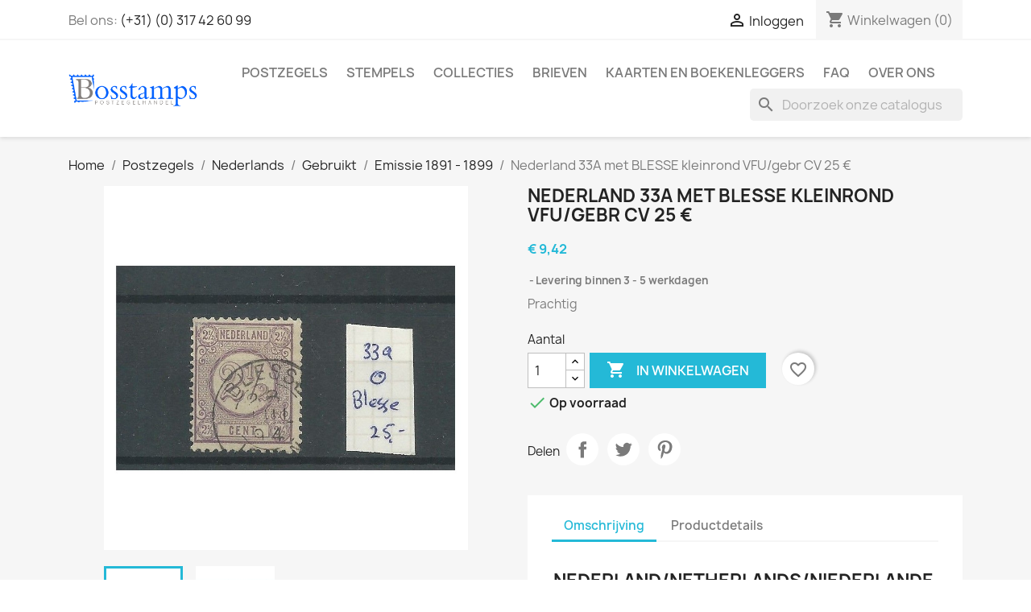

--- FILE ---
content_type: text/html; charset=utf-8
request_url: https://bosstamps.nl/g-emissie-1891-1899/8805-nederland-33a-met-blesse-kleinrond-vfugebr-cv-25-.html
body_size: 146336
content:
<!doctype html>
<html lang="nl-NL">

  <head>
    
      
  <meta charset="utf-8">


  <meta http-equiv="x-ua-compatible" content="ie=edge">



  <title>Nederland 33A met BLESSE kleinrond VFU/gebr CV 25 €</title>
  
    
  
  <meta name="description" content="Prachtig">
  <meta name="keywords" content="">
        <link rel="canonical" href="https://bosstamps.nl/g-emissie-1891-1899/8805-nederland-33a-met-blesse-kleinrond-vfugebr-cv-25-.html">
    
      
  
  
    <script type="application/ld+json">
  {
    "@context": "https://schema.org",
    "@type": "Organization",
    "name" : "Bosstamps Postzegelhandel",
    "url" : "https://bosstamps.nl/"
         ,"logo": {
        "@type": "ImageObject",
        "url":"https://bosstamps.nl/img/logo-1686415709.jpg"
      }
      }
</script>

<script type="application/ld+json">
  {
    "@context": "https://schema.org",
    "@type": "WebPage",
    "isPartOf": {
      "@type": "WebSite",
      "url":  "https://bosstamps.nl/",
      "name": "Bosstamps Postzegelhandel"
    },
    "name": "Nederland 33A met BLESSE kleinrond VFU/gebr CV 25 €",
    "url":  "https://bosstamps.nl/g-emissie-1891-1899/8805-nederland-33a-met-blesse-kleinrond-vfugebr-cv-25-.html"
  }
</script>


  <script type="application/ld+json">
    {
      "@context": "https://schema.org",
      "@type": "BreadcrumbList",
      "itemListElement": [
                  {
            "@type": "ListItem",
            "position": 1,
            "name": "Home",
            "item": "https://bosstamps.nl/"
          },                  {
            "@type": "ListItem",
            "position": 2,
            "name": "Postzegels",
            "item": "https://bosstamps.nl/12-postzegels"
          },                  {
            "@type": "ListItem",
            "position": 3,
            "name": "Nederlands",
            "item": "https://bosstamps.nl/15-postzegels-nederlands"
          },                  {
            "@type": "ListItem",
            "position": 4,
            "name": "Gebruikt",
            "item": "https://bosstamps.nl/72-gebruikt"
          },                  {
            "@type": "ListItem",
            "position": 5,
            "name": "Emissie 1891 - 1899",
            "item": "https://bosstamps.nl/79-g-emissie-1891-1899"
          },                  {
            "@type": "ListItem",
            "position": 6,
            "name": "Nederland 33A met BLESSE kleinrond VFU/gebr CV 25 €",
            "item": "https://bosstamps.nl/g-emissie-1891-1899/8805-nederland-33a-met-blesse-kleinrond-vfugebr-cv-25-.html"
          }              ]
    }
  </script>
  
  
  
      <script type="application/ld+json">
  {
    "@context": "https://schema.org/",
    "@type": "Product",
    "name": "Nederland 33A met BLESSE kleinrond VFU/gebr CV 25 €",
    "description": "Prachtig",
    "category": "Emissie 1891 - 1899",
    "image" :"https://bosstamps.nl/2460-home_default/nederland-33a-met-blesse-kleinrond-vfugebr-cv-25-.jpg",    "sku": "8805",
    "mpn": "8805"
        ,
    "brand": {
      "@type": "Brand",
      "name": "Bosstamps Postzegelhandel"
    }
            ,
    "weight": {
        "@context": "https://schema.org",
        "@type": "QuantitativeValue",
        "value": "0.010000",
        "unitCode": "kg"
    }
        ,
    "offers": {
      "@type": "Offer",
      "priceCurrency": "EUR",
      "name": "Nederland 33A met BLESSE kleinrond VFU/gebr CV 25 €",
      "price": "9.42",
      "url": "https://bosstamps.nl/g-emissie-1891-1899/8805-nederland-33a-met-blesse-kleinrond-vfugebr-cv-25-.html",
      "priceValidUntil": "2026-02-04",
              "image": ["https://bosstamps.nl/2460-large_default/nederland-33a-met-blesse-kleinrond-vfugebr-cv-25-.jpg","https://bosstamps.nl/2461-large_default/nederland-33a-met-blesse-kleinrond-vfugebr-cv-25-.jpg"],
            "sku": "8805",
      "mpn": "8805",
                        "availability": "https://schema.org/InStock",
      "seller": {
        "@type": "Organization",
        "name": "Bosstamps Postzegelhandel"
      }
    }
      }
</script>

  
  
    
  

  
    <meta property="og:title" content="Nederland 33A met BLESSE kleinrond VFU/gebr CV 25 €" />
    <meta property="og:description" content="Prachtig" />
    <meta property="og:url" content="https://bosstamps.nl/g-emissie-1891-1899/8805-nederland-33a-met-blesse-kleinrond-vfugebr-cv-25-.html" />
    <meta property="og:site_name" content="Bosstamps Postzegelhandel" />
        



  <meta name="viewport" content="width=device-width, initial-scale=1">



  <link rel="icon" type="image/vnd.microsoft.icon" href="https://bosstamps.nl/img/favicon.ico?1686415709">
  <link rel="shortcut icon" type="image/x-icon" href="https://bosstamps.nl/img/favicon.ico?1686415709">



    <link rel="stylesheet" href="https://bosstamps.nl/themes/classic/assets/css/theme.css" type="text/css" media="all">
  <link rel="stylesheet" href="https://bosstamps.nl/modules/blockreassurance/views/dist/front.css" type="text/css" media="all">
  <link rel="stylesheet" href="/modules/ps_checkout/views/css/payments.css?version=8.5.0.7" type="text/css" media="all">
  <link rel="stylesheet" href="https://bosstamps.nl/modules/ps_searchbar/ps_searchbar.css" type="text/css" media="all">
  <link rel="stylesheet" href="https://bosstamps.nl/js/jquery/ui/themes/base/minified/jquery-ui.min.css" type="text/css" media="all">
  <link rel="stylesheet" href="https://bosstamps.nl/js/jquery/ui/themes/base/minified/jquery.ui.theme.min.css" type="text/css" media="all">
  <link rel="stylesheet" href="https://bosstamps.nl/modules/blockwishlist/public/wishlist.css" type="text/css" media="all">
  <link rel="stylesheet" href="https://bosstamps.nl/modules/ps_imageslider/css/homeslider.css" type="text/css" media="all">




  

  <script type="text/javascript">
        var blockwishlistController = "https:\/\/bosstamps.nl\/module\/blockwishlist\/action";
        var prestashop = {"cart":{"products":[],"totals":{"total":{"type":"total","label":"Totaal","amount":0,"value":"\u20ac\u00a00,00"},"total_including_tax":{"type":"total","label":"Totaal (incl. btw)","amount":0,"value":"\u20ac\u00a00,00"},"total_excluding_tax":{"type":"total","label":"Totaal (excl. btw)","amount":0,"value":"\u20ac\u00a00,00"}},"subtotals":{"products":{"type":"products","label":"Subtotaal","amount":0,"value":"\u20ac\u00a00,00"},"discounts":null,"shipping":{"type":"shipping","label":"Verzending","amount":0,"value":""},"tax":{"type":"tax","label":"inclusief BTW","amount":0,"value":"\u20ac\u00a00,00"}},"products_count":0,"summary_string":"0 artikelen","vouchers":{"allowed":1,"added":[]},"discounts":[],"minimalPurchase":0,"minimalPurchaseRequired":""},"currency":{"id":1,"name":"Euro","iso_code":"EUR","iso_code_num":"978","sign":"\u20ac"},"customer":{"lastname":null,"firstname":null,"email":null,"birthday":null,"newsletter":null,"newsletter_date_add":null,"optin":null,"website":null,"company":null,"siret":null,"ape":null,"is_logged":false,"gender":{"type":null,"name":null},"addresses":[]},"country":{"id_zone":"2","id_currency":"0","call_prefix":"1","iso_code":"US","active":"1","contains_states":"1","need_identification_number":"0","need_zip_code":"1","zip_code_format":"NNNNN","display_tax_label":"0","name":{"1":"United States","2":"Verenigde Staten"},"id":21},"language":{"name":"Nederlands (Dutch)","iso_code":"nl","locale":"nl-NL","language_code":"nl-nl","active":"1","is_rtl":"0","date_format_lite":"d-m-Y","date_format_full":"d-m-Y H:i:s","id":2},"page":{"title":"","canonical":"https:\/\/bosstamps.nl\/g-emissie-1891-1899\/8805-nederland-33a-met-blesse-kleinrond-vfugebr-cv-25-.html","meta":{"title":"Nederland 33A met BLESSE kleinrond VFU\/gebr CV 25 \u20ac","description":"Prachtig","keywords":"","robots":"index"},"page_name":"product","body_classes":{"lang-nl":true,"lang-rtl":false,"country-US":true,"currency-EUR":true,"layout-full-width":true,"page-product":true,"tax-display-disabled":true,"page-customer-account":false,"product-id-8805":true,"product-Nederland 33A met BLESSE kleinrond VFU\/gebr CV 25 \u20ac":true,"product-id-category-79":true,"product-id-manufacturer-0":true,"product-id-supplier-0":true,"product-available-for-order":true},"admin_notifications":[],"password-policy":{"feedbacks":{"0":"Erg zwak","1":"Zwak","2":"gemiddeld","3":"Sterk","4":"Erg sterk","Straight rows of keys are easy to guess":"Rechte rijen toetsen zijn gemakkelijk te raden","Short keyboard patterns are easy to guess":"Korte toetsenbordpatronen zijn gemakkelijk te raden","Use a longer keyboard pattern with more turns":"Gebruik een langer toetsenbordpatroon met meer beurten","Repeats like \"aaa\" are easy to guess":"Herhalingen zoals \"aaa\" zijn gemakkelijk te raden","Repeats like \"abcabcabc\" are only slightly harder to guess than \"abc\"":"Herhalingen zoals \"abcabcabc\" zijn slechts iets moeilijker te raden dan \"abc\"","Sequences like abc or 6543 are easy to guess":"Reeksen zoals \"abc\" of \"6543\" zijn gemakkelijk te raden","Recent years are easy to guess":"Recente jaren zijn gemakkelijk te raden","Dates are often easy to guess":"Datums zijn vaak gemakkelijk te raden","This is a top-10 common password":"Dit is een top-10 veelgebruikt wachtwoord","This is a top-100 common password":"Dit is een top-100 veelgebruikt wachtwoord","This is a very common password":"Dit is een veelgebruikt wachtwoord","This is similar to a commonly used password":"Dit is vergelijkbaar met een veelgebruikt wachtwoord","A word by itself is easy to guess":"Een woord op zich is gemakkelijk te raden","Names and surnames by themselves are easy to guess":"Namen en achternamen zijn op zichzelf gemakkelijk te raden","Common names and surnames are easy to guess":"Veelvoorkomende namen en achternamen zijn gemakkelijk te raden","Use a few words, avoid common phrases":"Gebruik een paar woorden, vermijd veelvoorkomende zinnen","No need for symbols, digits, or uppercase letters":"Geen symbolen, cijfers of hoofdletters nodig","Avoid repeated words and characters":"Vermijd herhaalde woorden en tekens","Avoid sequences":"Vermijd reeksen","Avoid recent years":"Vermijd recente jaren","Avoid years that are associated with you":"Vermijd jaren die aan jou zijn gekoppeld","Avoid dates and years that are associated with you":"Vermijd datums en jaren die aan jou zijn gekoppeld","Capitalization doesn't help very much":"Hoofdletters helpen niet veel","All-uppercase is almost as easy to guess as all-lowercase":"Geheel in hoofdletters is bijna net zo gemakkelijk te raden als geheel in kleine letters","Reversed words aren't much harder to guess":"Omgekeerde woorden zijn niet veel moeilijker te raden","Predictable substitutions like '@' instead of 'a' don't help very much":"Voorspelbare vervangingen zoals \"@\" in plaats van \"a\" helpen niet erg","Add another word or two. Uncommon words are better.":"Voeg nog een of twee woorden toe. Ongewone woorden zijn beter."}}},"shop":{"name":"Bosstamps Postzegelhandel","logo":"https:\/\/bosstamps.nl\/img\/logo-1686415709.jpg","stores_icon":"https:\/\/bosstamps.nl\/img\/logo_stores.png","favicon":"https:\/\/bosstamps.nl\/img\/favicon.ico"},"core_js_public_path":"\/themes\/","urls":{"base_url":"https:\/\/bosstamps.nl\/","current_url":"https:\/\/bosstamps.nl\/g-emissie-1891-1899\/8805-nederland-33a-met-blesse-kleinrond-vfugebr-cv-25-.html","shop_domain_url":"https:\/\/bosstamps.nl","img_ps_url":"https:\/\/bosstamps.nl\/img\/","img_cat_url":"https:\/\/bosstamps.nl\/img\/c\/","img_lang_url":"https:\/\/bosstamps.nl\/img\/l\/","img_prod_url":"https:\/\/bosstamps.nl\/img\/p\/","img_manu_url":"https:\/\/bosstamps.nl\/img\/m\/","img_sup_url":"https:\/\/bosstamps.nl\/img\/su\/","img_ship_url":"https:\/\/bosstamps.nl\/img\/s\/","img_store_url":"https:\/\/bosstamps.nl\/img\/st\/","img_col_url":"https:\/\/bosstamps.nl\/img\/co\/","img_url":"https:\/\/bosstamps.nl\/themes\/classic\/assets\/img\/","css_url":"https:\/\/bosstamps.nl\/themes\/classic\/assets\/css\/","js_url":"https:\/\/bosstamps.nl\/themes\/classic\/assets\/js\/","pic_url":"https:\/\/bosstamps.nl\/upload\/","theme_assets":"https:\/\/bosstamps.nl\/themes\/classic\/assets\/","theme_dir":"https:\/\/bosstamps.nl\/themes\/classic\/","pages":{"address":"https:\/\/bosstamps.nl\/adres","addresses":"https:\/\/bosstamps.nl\/adressen","authentication":"https:\/\/bosstamps.nl\/aanmelden","manufacturer":"https:\/\/bosstamps.nl\/merken","cart":"https:\/\/bosstamps.nl\/winkelmandje","category":"https:\/\/bosstamps.nl\/index.php?controller=category","cms":"https:\/\/bosstamps.nl\/index.php?controller=cms","contact":"https:\/\/bosstamps.nl\/contact-opnemen","discount":"https:\/\/bosstamps.nl\/korting","guest_tracking":"https:\/\/bosstamps.nl\/bestelling-volgen-als-gast","history":"https:\/\/bosstamps.nl\/besteloverzicht","identity":"https:\/\/bosstamps.nl\/identiteit","index":"https:\/\/bosstamps.nl\/","my_account":"https:\/\/bosstamps.nl\/mijn-account","order_confirmation":"https:\/\/bosstamps.nl\/order-bevestiging","order_detail":"https:\/\/bosstamps.nl\/index.php?controller=order-detail","order_follow":"https:\/\/bosstamps.nl\/bestelling-volgen","order":"https:\/\/bosstamps.nl\/bestelling","order_return":"https:\/\/bosstamps.nl\/index.php?controller=order-return","order_slip":"https:\/\/bosstamps.nl\/bestel-bon","pagenotfound":"https:\/\/bosstamps.nl\/pagina-niet-gevonden","password":"https:\/\/bosstamps.nl\/wachtwoord-opvragen","pdf_invoice":"https:\/\/bosstamps.nl\/index.php?controller=pdf-invoice","pdf_order_return":"https:\/\/bosstamps.nl\/index.php?controller=pdf-order-return","pdf_order_slip":"https:\/\/bosstamps.nl\/index.php?controller=pdf-order-slip","prices_drop":"https:\/\/bosstamps.nl\/aanbiedingen","product":"https:\/\/bosstamps.nl\/index.php?controller=product","registration":"https:\/\/bosstamps.nl\/registratie","search":"https:\/\/bosstamps.nl\/zoeken","sitemap":"https:\/\/bosstamps.nl\/sitemap","stores":"https:\/\/bosstamps.nl\/winkels","supplier":"https:\/\/bosstamps.nl\/leverancier","new_products":"https:\/\/bosstamps.nl\/nieuwe-producten","brands":"https:\/\/bosstamps.nl\/merken","register":"https:\/\/bosstamps.nl\/registratie","order_login":"https:\/\/bosstamps.nl\/bestelling?login=1"},"alternative_langs":[],"actions":{"logout":"https:\/\/bosstamps.nl\/?mylogout="},"no_picture_image":{"bySize":{"small_default":{"url":"https:\/\/bosstamps.nl\/img\/p\/nl-default-small_default.jpg","width":98,"height":98},"cart_default":{"url":"https:\/\/bosstamps.nl\/img\/p\/nl-default-cart_default.jpg","width":125,"height":125},"home_default":{"url":"https:\/\/bosstamps.nl\/img\/p\/nl-default-home_default.jpg","width":250,"height":250},"medium_default":{"url":"https:\/\/bosstamps.nl\/img\/p\/nl-default-medium_default.jpg","width":452,"height":452},"large_default":{"url":"https:\/\/bosstamps.nl\/img\/p\/nl-default-large_default.jpg","width":800,"height":800}},"small":{"url":"https:\/\/bosstamps.nl\/img\/p\/nl-default-small_default.jpg","width":98,"height":98},"medium":{"url":"https:\/\/bosstamps.nl\/img\/p\/nl-default-home_default.jpg","width":250,"height":250},"large":{"url":"https:\/\/bosstamps.nl\/img\/p\/nl-default-large_default.jpg","width":800,"height":800},"legend":""}},"configuration":{"display_taxes_label":false,"display_prices_tax_incl":true,"is_catalog":false,"show_prices":true,"opt_in":{"partner":false},"quantity_discount":{"type":"discount","label":"Eenheidskorting"},"voucher_enabled":1,"return_enabled":0},"field_required":[],"breadcrumb":{"links":[{"title":"Home","url":"https:\/\/bosstamps.nl\/"},{"title":"Postzegels","url":"https:\/\/bosstamps.nl\/12-postzegels"},{"title":"Nederlands","url":"https:\/\/bosstamps.nl\/15-postzegels-nederlands"},{"title":"Gebruikt","url":"https:\/\/bosstamps.nl\/72-gebruikt"},{"title":"Emissie 1891 - 1899","url":"https:\/\/bosstamps.nl\/79-g-emissie-1891-1899"},{"title":"Nederland 33A met BLESSE kleinrond VFU\/gebr CV 25 \u20ac","url":"https:\/\/bosstamps.nl\/g-emissie-1891-1899\/8805-nederland-33a-met-blesse-kleinrond-vfugebr-cv-25-.html"}],"count":6},"link":{"protocol_link":"https:\/\/","protocol_content":"https:\/\/"},"time":1768877563,"static_token":"7deadf5fa164160150067fbc9ce973f5","token":"4d3149bb9fdf9a2805e039c3030ecff8","debug":false};
        var productsAlreadyTagged = [];
        var ps_checkoutApplePayUrl = "https:\/\/bosstamps.nl\/module\/ps_checkout\/applepay?token=7deadf5fa164160150067fbc9ce973f5";
        var ps_checkoutAutoRenderDisabled = false;
        var ps_checkoutCancelUrl = "https:\/\/bosstamps.nl\/module\/ps_checkout\/cancel?token=7deadf5fa164160150067fbc9ce973f5";
        var ps_checkoutCardBrands = ["MASTERCARD","VISA"];
        var ps_checkoutCardFundingSourceImg = "\/modules\/ps_checkout\/views\/img\/payment-cards.png";
        var ps_checkoutCardLogos = {"AMEX":"\/modules\/ps_checkout\/views\/img\/amex.svg","CB_NATIONALE":"\/modules\/ps_checkout\/views\/img\/cb.svg","DINERS":"\/modules\/ps_checkout\/views\/img\/diners.svg","DISCOVER":"\/modules\/ps_checkout\/views\/img\/discover.svg","JCB":"\/modules\/ps_checkout\/views\/img\/jcb.svg","MAESTRO":"\/modules\/ps_checkout\/views\/img\/maestro.svg","MASTERCARD":"\/modules\/ps_checkout\/views\/img\/mastercard.svg","UNIONPAY":"\/modules\/ps_checkout\/views\/img\/unionpay.svg","VISA":"\/modules\/ps_checkout\/views\/img\/visa.svg"};
        var ps_checkoutCartProductCount = 0;
        var ps_checkoutCheckUrl = "https:\/\/bosstamps.nl\/module\/ps_checkout\/check?token=7deadf5fa164160150067fbc9ce973f5";
        var ps_checkoutCheckoutTranslations = {"checkout.go.back.label":"Afrekenen","checkout.go.back.link.title":"Ga terug naar Checkout","checkout.card.payment":"Kaartbetaling","checkout.page.heading":"Besteloverzicht","checkout.cart.empty":"Uw winkelwagen is leeg.","checkout.page.subheading.card":"Kaart","checkout.page.subheading.paypal":"PayPal","checkout.payment.by.card":"U hebt ervoor gekozen om met de kaart te betalen.","checkout.payment.by.paypal":"U hebt ervoor gekozen om met PayPal te betalen.","checkout.order.summary":"Hier vindt u een kort overzicht van uw bestelling:","checkout.order.amount.total":"Het totaalbedrag van uw bestelling is","checkout.order.included.tax":"(Incl. BTW)","checkout.order.confirm.label":"Klik op \"Ik bevestig mijn bestelling\" om uw bestelling te bevestigen.","checkout.payment.token.delete.modal.header":"Deze betaalmethode verwijderen?","checkout.payment.token.delete.modal.content":"De volgende betaalmethode wordt van uw account verwijderd:","checkout.payment.token.delete.modal.confirm-button":"Betaalmethode verwijderen","checkout.payment.loader.processing-request":"Even geduld alstublieft, we verwerken uw verzoek","checkout.payment.others.link.label":"Andere betaalmethoden activeren","checkout.payment.others.confirm.button.label":"Ik bevestig mijn bestelling","checkout.form.error.label":"Er is een fout opgetreden tijdens het betalen. Probeer het opnieuw, of neem contact op met de helpdesk.","loader-component.label.header":"Bedankt voor uw aankoop!","loader-component.label.body":"Even geduld, we zijn uw betaling aan het verwerken","loader-component.label.body.longer":"Dit duurt langer dan verwacht. Even geduld alstublieft\u2026","payment-method-logos.title":"100% veilige betalingen","express-button.cart.separator":"of","express-button.checkout.express-checkout":"Gebruik Fast checkout","ok":"Ok","cancel":"Annuleren","paypal.hosted-fields.label.card-name":"Naam van de Kaarthouder","paypal.hosted-fields.placeholder.card-name":"Naam van de Kaarthouder","paypal.hosted-fields.label.card-number":"Kaartnummer","paypal.hosted-fields.placeholder.card-number":"Kaartnummer","paypal.hosted-fields.label.expiration-date":"Vervaldatum","paypal.hosted-fields.placeholder.expiration-date":"MM\/YY","paypal.hosted-fields.label.cvv":"CVC","paypal.hosted-fields.placeholder.cvv":"XXX","error.paypal-sdk":"Geen PayPal Javascript SDK-instantie","error.google-pay-sdk":"Geen Google Pay Javascript SDK-instantie","error.apple-pay-sdk":"Geen Apple Pay Javascript SDK-instantie","error.google-pay.transaction-info":"Er is een fout opgetreden bij het ophalen van de Google Pay-transactiegegevens","error.apple-pay.payment-request":"Er is een fout opgetreden bij het ophalen van het Apple Pay-betalingsverzoek","error.paypal-sdk.contingency.cancel":"Verificatie door kaarthouder geannuleerd, kies een andere betaalmethode of probeer het opnieuw.","error.paypal-sdk.contingency.error":"Er is een fout opgetreden bij de verificatie van de kaarthouder, kies een andere betaalmethode of probeer het opnieuw.","error.paypal-sdk.contingency.failure":"Verificatie van kaarthouder is mislukt, kies een andere betaalmethode of probeer het opnieuw.","error.paypal-sdk.contingency.unknown":"De verificatie van kaarthouder kan niet worden gecontroleerd, kies een andere betaalmethode of probeer het opnieuw.","APPLE_PAY_MERCHANT_SESSION_VALIDATION_ERROR":"We kunnen je Apple Pay-betaling momenteel niet verwerken. Dit kan komen door een probleem met het verifi\u00ebren van de betalingsinstellingen voor deze website. Probeer het later opnieuw of kies een andere betaalmethode.","APPROVE_APPLE_PAY_VALIDATION_ERROR":"We hebben een probleem ondervonden bij het verwerken van je Apple Pay-betaling. Controleer je bestelgegevens en probeer het opnieuw, of gebruik een andere betaalmethode."};
        var ps_checkoutCheckoutUrl = "https:\/\/bosstamps.nl\/bestelling";
        var ps_checkoutConfirmUrl = "https:\/\/bosstamps.nl\/order-bevestiging";
        var ps_checkoutCreateUrl = "https:\/\/bosstamps.nl\/module\/ps_checkout\/create?token=7deadf5fa164160150067fbc9ce973f5";
        var ps_checkoutCustomMarks = [];
        var ps_checkoutExpressCheckoutCartEnabled = false;
        var ps_checkoutExpressCheckoutOrderEnabled = false;
        var ps_checkoutExpressCheckoutProductEnabled = false;
        var ps_checkoutExpressCheckoutSelected = false;
        var ps_checkoutExpressCheckoutUrl = "https:\/\/bosstamps.nl\/module\/ps_checkout\/ExpressCheckout?token=7deadf5fa164160150067fbc9ce973f5";
        var ps_checkoutFundingSource = "paypal";
        var ps_checkoutFundingSourcesSorted = ["ideal","paypal"];
        var ps_checkoutGooglePayUrl = "https:\/\/bosstamps.nl\/module\/ps_checkout\/googlepay?token=7deadf5fa164160150067fbc9ce973f5";
        var ps_checkoutHostedFieldsContingencies = "SCA_WHEN_REQUIRED";
        var ps_checkoutHostedFieldsEnabled = false;
        var ps_checkoutIconsPath = "\/modules\/ps_checkout\/views\/img\/icons\/";
        var ps_checkoutLoaderImage = "\/modules\/ps_checkout\/views\/img\/loader.svg";
        var ps_checkoutPartnerAttributionId = "PrestaShop_Cart_PSXO_PSDownload";
        var ps_checkoutPayLaterCartPageButtonEnabled = false;
        var ps_checkoutPayLaterCategoryPageBannerEnabled = false;
        var ps_checkoutPayLaterHomePageBannerEnabled = false;
        var ps_checkoutPayLaterOrderPageBannerEnabled = false;
        var ps_checkoutPayLaterOrderPageButtonEnabled = false;
        var ps_checkoutPayLaterOrderPageMessageEnabled = false;
        var ps_checkoutPayLaterProductPageBannerEnabled = false;
        var ps_checkoutPayLaterProductPageButtonEnabled = false;
        var ps_checkoutPayLaterProductPageMessageEnabled = false;
        var ps_checkoutPayPalButtonConfiguration = "";
        var ps_checkoutPayPalEnvironment = "LIVE";
        var ps_checkoutPayPalOrderId = "";
        var ps_checkoutPayPalSdkConfig = {"clientId":"AXjYFXWyb4xJCErTUDiFkzL0Ulnn-bMm4fal4G-1nQXQ1ZQxp06fOuE7naKUXGkq2TZpYSiI9xXbs4eo","merchantId":"68V22M36RMDEW","currency":"EUR","intent":"capture","commit":"false","vault":"false","integrationDate":"2022-14-06","dataPartnerAttributionId":"PrestaShop_Cart_PSXO_PSDownload","dataCspNonce":"","dataEnable3ds":"true","disableFunding":"paylater,card,bancontact,eps,mybank,p24,blik","components":"marks,funding-eligibility"};
        var ps_checkoutPayWithTranslations = {"ideal":"Pay by iDEAL","paypal":"Betalen met PayPal"};
        var ps_checkoutPaymentMethodLogosTitleImg = "\/modules\/ps_checkout\/views\/img\/icons\/lock_checkout.svg";
        var ps_checkoutPaymentUrl = "https:\/\/bosstamps.nl\/module\/ps_checkout\/payment?token=7deadf5fa164160150067fbc9ce973f5";
        var ps_checkoutRenderPaymentMethodLogos = true;
        var ps_checkoutValidateUrl = "https:\/\/bosstamps.nl\/module\/ps_checkout\/validate?token=7deadf5fa164160150067fbc9ce973f5";
        var ps_checkoutVaultUrl = "https:\/\/bosstamps.nl\/module\/ps_checkout\/vault?token=7deadf5fa164160150067fbc9ce973f5";
        var ps_checkoutVersion = "8.5.0.7";
        var psemailsubscription_subscription = "https:\/\/bosstamps.nl\/module\/ps_emailsubscription\/subscription";
        var psr_icon_color = "#00005C";
        var removeFromWishlistUrl = "https:\/\/bosstamps.nl\/module\/blockwishlist\/action?action=deleteProductFromWishlist";
        var wishlistAddProductToCartUrl = "https:\/\/bosstamps.nl\/module\/blockwishlist\/action?action=addProductToCart";
        var wishlistUrl = "https:\/\/bosstamps.nl\/module\/blockwishlist\/view";
      </script>



  <script async src="https://www.googletagmanager.com/gtag/js?id=G-T6CFWKMJEV"></script>
<script>
  window.dataLayer = window.dataLayer || [];
  function gtag(){dataLayer.push(arguments);}
  gtag('js', new Date());
  gtag(
    'config',
    'G-T6CFWKMJEV',
    {
      'debug_mode':false
      , 'anonymize_ip': true                }
  );
</script>




    
  <meta property="og:type" content="product">
      <meta property="og:image" content="https://bosstamps.nl/2460-large_default/nederland-33a-met-blesse-kleinrond-vfugebr-cv-25-.jpg">
  
      <meta property="product:pretax_price:amount" content="9.424528">
    <meta property="product:pretax_price:currency" content="EUR">
    <meta property="product:price:amount" content="9.42">
    <meta property="product:price:currency" content="EUR">
      <meta property="product:weight:value" content="0.010000">
  <meta property="product:weight:units" content="kg">
  
  </head>

  <body id="product" class="lang-nl country-us currency-eur layout-full-width page-product tax-display-disabled product-id-8805 product-nederland-33a-met-blesse-kleinrond-vfu-gebr-cv-25 product-id-category-79 product-id-manufacturer-0 product-id-supplier-0 product-available-for-order">

    
      
    

    <main>
      
              

      <header id="header">
        
          
  <div class="header-banner">
    
  </div>



  <nav class="header-nav">
    <div class="container">
      <div class="row">
        <div class="hidden-sm-down">
          <div class="col-md-5 col-xs-12">
            <div id="_desktop_contact_link">
  <div id="contact-link">
                Bel ons: <a href='tel:(+31)(0)317426099'>(+31) (0) 317 42 60 99</a>
      </div>
</div>

          </div>
          <div class="col-md-7 right-nav">
              <div id="_desktop_user_info">
  <div class="user-info">
          <a
        href="https://bosstamps.nl/aanmelden?back=https%3A%2F%2Fbosstamps.nl%2Fg-emissie-1891-1899%2F8805-nederland-33a-met-blesse-kleinrond-vfugebr-cv-25-.html"
        title="Inloggen voor uw klantaccount"
        rel="nofollow"
      >
        <i class="material-icons">&#xE7FF;</i>
        <span class="hidden-sm-down">Inloggen</span>
      </a>
      </div>
</div>
<div id="_desktop_cart">
  <div class="blockcart cart-preview inactive" data-refresh-url="//bosstamps.nl/module/ps_shoppingcart/ajax">
    <div class="header">
              <i class="material-icons shopping-cart" aria-hidden="true">shopping_cart</i>
        <span class="hidden-sm-down">Winkelwagen</span>
        <span class="cart-products-count">(0)</span>
          </div>
  </div>
</div>

          </div>
        </div>
        <div class="hidden-md-up text-sm-center mobile">
          <div class="float-xs-left" id="menu-icon">
            <i class="material-icons d-inline">&#xE5D2;</i>
          </div>
          <div class="float-xs-right" id="_mobile_cart"></div>
          <div class="float-xs-right" id="_mobile_user_info"></div>
          <div class="top-logo" id="_mobile_logo"></div>
          <div class="clearfix"></div>
        </div>
      </div>
    </div>
  </nav>



  <div class="header-top">
    <div class="container">
       <div class="row">
        <div class="col-md-2 hidden-sm-down" id="_desktop_logo">
                                    
  <a href="https://bosstamps.nl/">
    <img
      class="logo img-fluid"
      src="https://bosstamps.nl/img/logo-1686415709.jpg"
      alt="Bosstamps Postzegelhandel"
      width="300"
      height="89">
  </a>

                              </div>
        <div class="header-top-right col-md-10 col-sm-12 position-static">
          

<div class="menu js-top-menu position-static hidden-sm-down" id="_desktop_top_menu">
    
          <ul class="top-menu" id="top-menu" data-depth="0">
                    <li class="category" id="category-12">
                          <a
                class="dropdown-item"
                href="https://bosstamps.nl/12-postzegels" data-depth="0"
                              >
                                                                      <span class="float-xs-right hidden-md-up">
                    <span data-target="#top_sub_menu_84224" data-toggle="collapse" class="navbar-toggler collapse-icons">
                      <i class="material-icons add">&#xE313;</i>
                      <i class="material-icons remove">&#xE316;</i>
                    </span>
                  </span>
                                Postzegels
              </a>
                            <div  class="popover sub-menu js-sub-menu collapse" id="top_sub_menu_84224">
                
          <ul class="top-menu"  data-depth="1">
                    <li class="category" id="category-15">
                          <a
                class="dropdown-item dropdown-submenu"
                href="https://bosstamps.nl/15-postzegels-nederlands" data-depth="1"
                              >
                                                                      <span class="float-xs-right hidden-md-up">
                    <span data-target="#top_sub_menu_81339" data-toggle="collapse" class="navbar-toggler collapse-icons">
                      <i class="material-icons add">&#xE313;</i>
                      <i class="material-icons remove">&#xE316;</i>
                    </span>
                  </span>
                                Nederlands
              </a>
                            <div  class="collapse" id="top_sub_menu_81339">
                
          <ul class="top-menu"  data-depth="2">
                    <li class="category" id="category-65">
                          <a
                class="dropdown-item"
                href="https://bosstamps.nl/65-postfris-en-ongebruikt" data-depth="2"
                              >
                                                                      <span class="float-xs-right hidden-md-up">
                    <span data-target="#top_sub_menu_88836" data-toggle="collapse" class="navbar-toggler collapse-icons">
                      <i class="material-icons add">&#xE313;</i>
                      <i class="material-icons remove">&#xE316;</i>
                    </span>
                  </span>
                                Postfris en ongebruikt
              </a>
                            <div  class="collapse" id="top_sub_menu_88836">
                
          <ul class="top-menu"  data-depth="3">
                    <li class="category" id="category-23">
                          <a
                class="dropdown-item"
                href="https://bosstamps.nl/23-po-emissie-1852" data-depth="3"
                              >
                                Emissie 1852
              </a>
                          </li>
                    <li class="category" id="category-24">
                          <a
                class="dropdown-item"
                href="https://bosstamps.nl/24-po-emissie-1864" data-depth="3"
                              >
                                Emissie 1864
              </a>
                          </li>
                    <li class="category" id="category-25">
                          <a
                class="dropdown-item"
                href="https://bosstamps.nl/25-po-emissie-1867" data-depth="3"
                              >
                                Emissie 1867
              </a>
                          </li>
                    <li class="category" id="category-26">
                          <a
                class="dropdown-item"
                href="https://bosstamps.nl/26-po-emissie-1869" data-depth="3"
                              >
                                Emissie 1869
              </a>
                          </li>
                    <li class="category" id="category-27">
                          <a
                class="dropdown-item"
                href="https://bosstamps.nl/27-po-emissie-1872" data-depth="3"
                              >
                                Emissie 1872
              </a>
                          </li>
                    <li class="category" id="category-28">
                          <a
                class="dropdown-item"
                href="https://bosstamps.nl/28-po-emissie-1876" data-depth="3"
                              >
                                Emissie 1876
              </a>
                          </li>
                    <li class="category" id="category-29">
                          <a
                class="dropdown-item"
                href="https://bosstamps.nl/29-po-emissie-1891-1899" data-depth="3"
                              >
                                Emissie 1891 - 1899
              </a>
                          </li>
                    <li class="category" id="category-30">
                          <a
                class="dropdown-item"
                href="https://bosstamps.nl/30-po-1900-1919" data-depth="3"
                              >
                                1900 - 1919
              </a>
                          </li>
                    <li class="category" id="category-31">
                          <a
                class="dropdown-item"
                href="https://bosstamps.nl/31-po-1920-1929" data-depth="3"
                              >
                                1920 - 1929
              </a>
                          </li>
                    <li class="category" id="category-66">
                          <a
                class="dropdown-item"
                href="https://bosstamps.nl/66-po-1930-1939" data-depth="3"
                              >
                                1930 - 1939
              </a>
                          </li>
                    <li class="category" id="category-67">
                          <a
                class="dropdown-item"
                href="https://bosstamps.nl/67-po-1940-1949" data-depth="3"
                              >
                                1940 - 1949
              </a>
                          </li>
                    <li class="category" id="category-32">
                          <a
                class="dropdown-item"
                href="https://bosstamps.nl/32-po-1950-1959" data-depth="3"
                              >
                                1950 - 1959
              </a>
                          </li>
                    <li class="category" id="category-33">
                          <a
                class="dropdown-item"
                href="https://bosstamps.nl/33-po-1960-1969" data-depth="3"
                              >
                                1960 - 1969
              </a>
                          </li>
                    <li class="category" id="category-68">
                          <a
                class="dropdown-item"
                href="https://bosstamps.nl/68-po-1970-1979" data-depth="3"
                              >
                                1970 - 1979
              </a>
                          </li>
                    <li class="category" id="category-69">
                          <a
                class="dropdown-item"
                href="https://bosstamps.nl/69-po-1980-1989" data-depth="3"
                              >
                                1980 - 1989
              </a>
                          </li>
                    <li class="category" id="category-70">
                          <a
                class="dropdown-item"
                href="https://bosstamps.nl/70-po-1990-1999" data-depth="3"
                              >
                                1990 - 1999
              </a>
                          </li>
                    <li class="category" id="category-71">
                          <a
                class="dropdown-item"
                href="https://bosstamps.nl/71-po-2000-heden" data-depth="3"
                              >
                                2000 - heden
              </a>
                          </li>
              </ul>
    
              </div>
                          </li>
                    <li class="category" id="category-72">
                          <a
                class="dropdown-item"
                href="https://bosstamps.nl/72-gebruikt" data-depth="2"
                              >
                                                                      <span class="float-xs-right hidden-md-up">
                    <span data-target="#top_sub_menu_193" data-toggle="collapse" class="navbar-toggler collapse-icons">
                      <i class="material-icons add">&#xE313;</i>
                      <i class="material-icons remove">&#xE316;</i>
                    </span>
                  </span>
                                Gebruikt
              </a>
                            <div  class="collapse" id="top_sub_menu_193">
                
          <ul class="top-menu"  data-depth="3">
                    <li class="category" id="category-73">
                          <a
                class="dropdown-item"
                href="https://bosstamps.nl/73-g-emissie-1852" data-depth="3"
                              >
                                Emissie 1852
              </a>
                          </li>
                    <li class="category" id="category-74">
                          <a
                class="dropdown-item"
                href="https://bosstamps.nl/74-g-emissie-1864" data-depth="3"
                              >
                                Emissie 1864
              </a>
                          </li>
                    <li class="category" id="category-75">
                          <a
                class="dropdown-item"
                href="https://bosstamps.nl/75-g-emissie-1867" data-depth="3"
                              >
                                Emissie 1867
              </a>
                          </li>
                    <li class="category" id="category-76">
                          <a
                class="dropdown-item"
                href="https://bosstamps.nl/76-g-emissie-1869" data-depth="3"
                              >
                                Emissie 1869
              </a>
                          </li>
                    <li class="category" id="category-77">
                          <a
                class="dropdown-item"
                href="https://bosstamps.nl/77-g-emissie-1872" data-depth="3"
                              >
                                Emissie 1872
              </a>
                          </li>
                    <li class="category" id="category-78">
                          <a
                class="dropdown-item"
                href="https://bosstamps.nl/78-g-emissie-1876" data-depth="3"
                              >
                                Emissie 1876
              </a>
                          </li>
                    <li class="category" id="category-79">
                          <a
                class="dropdown-item"
                href="https://bosstamps.nl/79-g-emissie-1891-1899" data-depth="3"
                              >
                                Emissie 1891 - 1899
              </a>
                          </li>
                    <li class="category" id="category-80">
                          <a
                class="dropdown-item"
                href="https://bosstamps.nl/80-g-1900-1919" data-depth="3"
                              >
                                1900 - 1919
              </a>
                          </li>
                    <li class="category" id="category-81">
                          <a
                class="dropdown-item"
                href="https://bosstamps.nl/81-g-1920-1929" data-depth="3"
                              >
                                1920 - 1929
              </a>
                          </li>
                    <li class="category" id="category-82">
                          <a
                class="dropdown-item"
                href="https://bosstamps.nl/82-g-1930-1939" data-depth="3"
                              >
                                1930 - 1939
              </a>
                          </li>
                    <li class="category" id="category-83">
                          <a
                class="dropdown-item"
                href="https://bosstamps.nl/83-g-1940-1949" data-depth="3"
                              >
                                1940 - 1949
              </a>
                          </li>
                    <li class="category" id="category-84">
                          <a
                class="dropdown-item"
                href="https://bosstamps.nl/84-g-1950-1959" data-depth="3"
                              >
                                1950 - 1959
              </a>
                          </li>
                    <li class="category" id="category-85">
                          <a
                class="dropdown-item"
                href="https://bosstamps.nl/85-g-1960-1969" data-depth="3"
                              >
                                1960 - 1969
              </a>
                          </li>
                    <li class="category" id="category-86">
                          <a
                class="dropdown-item"
                href="https://bosstamps.nl/86-g-1970-1979" data-depth="3"
                              >
                                1970 - 1979
              </a>
                          </li>
                    <li class="category" id="category-87">
                          <a
                class="dropdown-item"
                href="https://bosstamps.nl/87-g-1980-1989" data-depth="3"
                              >
                                1980 - 1989
              </a>
                          </li>
                    <li class="category" id="category-88">
                          <a
                class="dropdown-item"
                href="https://bosstamps.nl/88-g-1990-1999" data-depth="3"
                              >
                                1990 - 1999
              </a>
                          </li>
                    <li class="category" id="category-89">
                          <a
                class="dropdown-item"
                href="https://bosstamps.nl/89-g-2000-heden" data-depth="3"
                              >
                                2000 - heden
              </a>
                          </li>
              </ul>
    
              </div>
                          </li>
                    <li class="category" id="category-90">
                          <a
                class="dropdown-item"
                href="https://bosstamps.nl/90-postzegelboekjes" data-depth="2"
                              >
                                                                      <span class="float-xs-right hidden-md-up">
                    <span data-target="#top_sub_menu_93946" data-toggle="collapse" class="navbar-toggler collapse-icons">
                      <i class="material-icons add">&#xE313;</i>
                      <i class="material-icons remove">&#xE316;</i>
                    </span>
                  </span>
                                Postzegelboekjes
              </a>
                            <div  class="collapse" id="top_sub_menu_93946">
                
          <ul class="top-menu"  data-depth="3">
                    <li class="category" id="category-91">
                          <a
                class="dropdown-item"
                href="https://bosstamps.nl/91-pb1-pb15" data-depth="3"
                              >
                                PB1 - PB15
              </a>
                          </li>
                    <li class="category" id="category-92">
                          <a
                class="dropdown-item"
                href="https://bosstamps.nl/92-pb16-pb30" data-depth="3"
                              >
                                PB16 - PB30
              </a>
                          </li>
                    <li class="category" id="category-93">
                          <a
                class="dropdown-item"
                href="https://bosstamps.nl/93-pb31-pb45" data-depth="3"
                              >
                                PB31 - PB45
              </a>
                          </li>
                    <li class="category" id="category-94">
                          <a
                class="dropdown-item"
                href="https://bosstamps.nl/94-pb45-heden" data-depth="3"
                              >
                                PB45 - heden
              </a>
                          </li>
              </ul>
    
              </div>
                          </li>
                    <li class="category" id="category-95">
                          <a
                class="dropdown-item"
                href="https://bosstamps.nl/95-fdc-eerstedag" data-depth="2"
                              >
                                                                      <span class="float-xs-right hidden-md-up">
                    <span data-target="#top_sub_menu_57432" data-toggle="collapse" class="navbar-toggler collapse-icons">
                      <i class="material-icons add">&#xE313;</i>
                      <i class="material-icons remove">&#xE316;</i>
                    </span>
                  </span>
                                FDC (Eerstedag)
              </a>
                            <div  class="collapse" id="top_sub_menu_57432">
                
          <ul class="top-menu"  data-depth="3">
                    <li class="category" id="category-96">
                          <a
                class="dropdown-item"
                href="https://bosstamps.nl/96-fdc-e1-e149" data-depth="3"
                              >
                                FDC E1 - E149
              </a>
                          </li>
                    <li class="category" id="category-97">
                          <a
                class="dropdown-item"
                href="https://bosstamps.nl/97-fdc-e150-e249" data-depth="3"
                              >
                                FDC E150 - E249
              </a>
                          </li>
                    <li class="category" id="category-98">
                          <a
                class="dropdown-item"
                href="https://bosstamps.nl/98-fdc-e250-e349" data-depth="3"
                              >
                                FDC E250 - E349
              </a>
                          </li>
                    <li class="category" id="category-99">
                          <a
                class="dropdown-item"
                href="https://bosstamps.nl/99-fdc-e350-e449" data-depth="3"
                              >
                                FDC E350 - E449
              </a>
                          </li>
                    <li class="category" id="category-100">
                          <a
                class="dropdown-item"
                href="https://bosstamps.nl/100-fdc-e450-heden" data-depth="3"
                              >
                                FDC E450 - heden
              </a>
                          </li>
              </ul>
    
              </div>
                          </li>
                    <li class="category" id="category-104">
                          <a
                class="dropdown-item"
                href="https://bosstamps.nl/104-luchtpost" data-depth="2"
                              >
                                Luchtpost
              </a>
                          </li>
                    <li class="category" id="category-41">
                          <a
                class="dropdown-item"
                href="https://bosstamps.nl/41-plaatfouten" data-depth="2"
                              >
                                Plaatfouten
              </a>
                          </li>
                    <li class="category" id="category-35">
                          <a
                class="dropdown-item"
                href="https://bosstamps.nl/35-port" data-depth="2"
                              >
                                Port
              </a>
                          </li>
                    <li class="category" id="category-105">
                          <a
                class="dropdown-item"
                href="https://bosstamps.nl/105-nl-overige" data-depth="2"
                              >
                                Overige
              </a>
                          </li>
              </ul>
    
              </div>
                          </li>
                    <li class="category" id="category-34">
                          <a
                class="dropdown-item dropdown-submenu"
                href="https://bosstamps.nl/34-back-of-book" data-depth="1"
                              >
                                                                      <span class="float-xs-right hidden-md-up">
                    <span data-target="#top_sub_menu_29768" data-toggle="collapse" class="navbar-toggler collapse-icons">
                      <i class="material-icons add">&#xE313;</i>
                      <i class="material-icons remove">&#xE316;</i>
                    </span>
                  </span>
                                Back of Book
              </a>
                            <div  class="collapse" id="top_sub_menu_29768">
                
          <ul class="top-menu"  data-depth="2">
                    <li class="category" id="category-36">
                          <a
                class="dropdown-item"
                href="https://bosstamps.nl/36-postbewijs" data-depth="2"
                              >
                                Postbewijs
              </a>
                          </li>
                    <li class="category" id="category-37">
                          <a
                class="dropdown-item"
                href="https://bosstamps.nl/37-telegraaf" data-depth="2"
                              >
                                Telegraaf
              </a>
                          </li>
                    <li class="category" id="category-39">
                          <a
                class="dropdown-item"
                href="https://bosstamps.nl/39-dienst" data-depth="2"
                              >
                                Dienst
              </a>
                          </li>
                    <li class="category" id="category-40">
                          <a
                class="dropdown-item"
                href="https://bosstamps.nl/40-internering" data-depth="2"
                              >
                                Internering
              </a>
                          </li>
                    <li class="category" id="category-42">
                          <a
                class="dropdown-item"
                href="https://bosstamps.nl/42-roltandingen" data-depth="2"
                              >
                                Roltandingen
              </a>
                          </li>
                    <li class="category" id="category-50">
                          <a
                class="dropdown-item"
                href="https://bosstamps.nl/50-pakket-verreken" data-depth="2"
                              >
                                Pakket-verreken
              </a>
                          </li>
                    <li class="category" id="category-106">
                          <a
                class="dropdown-item"
                href="https://bosstamps.nl/106-perfins" data-depth="2"
                              >
                                Perfins
              </a>
                          </li>
                    <li class="category" id="category-107">
                          <a
                class="dropdown-item"
                href="https://bosstamps.nl/107-b-overige" data-depth="2"
                              >
                                Overige
              </a>
                          </li>
                    <li class="category" id="category-120">
                          <a
                class="dropdown-item"
                href="https://bosstamps.nl/120-brandkast" data-depth="2"
                              >
                                Brandkast
              </a>
                          </li>
              </ul>
    
              </div>
                          </li>
                    <li class="category" id="category-43">
                          <a
                class="dropdown-item dropdown-submenu"
                href="https://bosstamps.nl/43-stempels" data-depth="1"
                              >
                                                                      <span class="float-xs-right hidden-md-up">
                    <span data-target="#top_sub_menu_87104" data-toggle="collapse" class="navbar-toggler collapse-icons">
                      <i class="material-icons add">&#xE313;</i>
                      <i class="material-icons remove">&#xE316;</i>
                    </span>
                  </span>
                                Stempels
              </a>
                            <div  class="collapse" id="top_sub_menu_87104">
                
          <ul class="top-menu"  data-depth="2">
                    <li class="category" id="category-44">
                          <a
                class="dropdown-item"
                href="https://bosstamps.nl/44-kleinrond" data-depth="2"
                              >
                                Kleinrond
              </a>
                          </li>
                    <li class="category" id="category-45">
                          <a
                class="dropdown-item"
                href="https://bosstamps.nl/45-halfrond" data-depth="2"
                              >
                                Halfrond
              </a>
                          </li>
                    <li class="category" id="category-46">
                          <a
                class="dropdown-item"
                href="https://bosstamps.nl/46-grootrond" data-depth="2"
                              >
                                Grootrond
              </a>
                          </li>
                    <li class="category" id="category-47">
                          <a
                class="dropdown-item"
                href="https://bosstamps.nl/47-punt" data-depth="2"
                              >
                                Punt
              </a>
                          </li>
                    <li class="category" id="category-118">
                          <a
                class="dropdown-item"
                href="https://bosstamps.nl/118-lang" data-depth="2"
                              >
                                Lang
              </a>
                          </li>
                    <li class="category" id="category-48">
                          <a
                class="dropdown-item"
                href="https://bosstamps.nl/48-franco-takje" data-depth="2"
                              >
                                Franco-takje
              </a>
                          </li>
                    <li class="category" id="category-49">
                          <a
                class="dropdown-item"
                href="https://bosstamps.nl/49-s-overige" data-depth="2"
                              >
                                Overige
              </a>
                          </li>
                    <li class="category" id="category-121">
                          <a
                class="dropdown-item"
                href="https://bosstamps.nl/121-twee-letter" data-depth="2"
                              >
                                Twee-letter
              </a>
                          </li>
              </ul>
    
              </div>
                          </li>
                    <li class="category" id="category-17">
                          <a
                class="dropdown-item dropdown-submenu"
                href="https://bosstamps.nl/17-postzegels-kolonien" data-depth="1"
                              >
                                                                      <span class="float-xs-right hidden-md-up">
                    <span data-target="#top_sub_menu_26439" data-toggle="collapse" class="navbar-toggler collapse-icons">
                      <i class="material-icons add">&#xE313;</i>
                      <i class="material-icons remove">&#xE316;</i>
                    </span>
                  </span>
                                Koloniën
              </a>
                            <div  class="collapse" id="top_sub_menu_26439">
                
          <ul class="top-menu"  data-depth="2">
                    <li class="category" id="category-52">
                          <a
                class="dropdown-item"
                href="https://bosstamps.nl/52-suriname" data-depth="2"
                              >
                                                                      <span class="float-xs-right hidden-md-up">
                    <span data-target="#top_sub_menu_36928" data-toggle="collapse" class="navbar-toggler collapse-icons">
                      <i class="material-icons add">&#xE313;</i>
                      <i class="material-icons remove">&#xE316;</i>
                    </span>
                  </span>
                                Suriname
              </a>
                            <div  class="collapse" id="top_sub_menu_36928">
                
          <ul class="top-menu"  data-depth="3">
                    <li class="category" id="category-110">
                          <a
                class="dropdown-item"
                href="https://bosstamps.nl/110-voor-1975" data-depth="3"
                              >
                                Voor 1975
              </a>
                          </li>
                    <li class="category" id="category-111">
                          <a
                class="dropdown-item"
                href="https://bosstamps.nl/111-1975-heden" data-depth="3"
                              >
                                1975 - heden
              </a>
                          </li>
              </ul>
    
              </div>
                          </li>
                    <li class="category" id="category-53">
                          <a
                class="dropdown-item"
                href="https://bosstamps.nl/53-ned-indie" data-depth="2"
                              >
                                                                      <span class="float-xs-right hidden-md-up">
                    <span data-target="#top_sub_menu_93745" data-toggle="collapse" class="navbar-toggler collapse-icons">
                      <i class="material-icons add">&#xE313;</i>
                      <i class="material-icons remove">&#xE316;</i>
                    </span>
                  </span>
                                Ned. Indië
              </a>
                            <div  class="collapse" id="top_sub_menu_93745">
                
          <ul class="top-menu"  data-depth="3">
                    <li class="category" id="category-112">
                          <a
                class="dropdown-item"
                href="https://bosstamps.nl/112-ni-postfris-en-ongebruikt" data-depth="3"
                              >
                                Postfris en ongebruikt
              </a>
                          </li>
                    <li class="category" id="category-113">
                          <a
                class="dropdown-item"
                href="https://bosstamps.nl/113-ni-gebruikt" data-depth="3"
                              >
                                Gebruikt
              </a>
                          </li>
              </ul>
    
              </div>
                          </li>
                    <li class="category" id="category-54">
                          <a
                class="dropdown-item"
                href="https://bosstamps.nl/54-ned-antillen" data-depth="2"
                              >
                                                                      <span class="float-xs-right hidden-md-up">
                    <span data-target="#top_sub_menu_35902" data-toggle="collapse" class="navbar-toggler collapse-icons">
                      <i class="material-icons add">&#xE313;</i>
                      <i class="material-icons remove">&#xE316;</i>
                    </span>
                  </span>
                                Ned. Antillen
              </a>
                            <div  class="collapse" id="top_sub_menu_35902">
                
          <ul class="top-menu"  data-depth="3">
                    <li class="category" id="category-114">
                          <a
                class="dropdown-item"
                href="https://bosstamps.nl/114-ant-voor-1975" data-depth="3"
                              >
                                Voor 1975
              </a>
                          </li>
                    <li class="category" id="category-115">
                          <a
                class="dropdown-item"
                href="https://bosstamps.nl/115-ant-1975-heden" data-depth="3"
                              >
                                1975 - heden
              </a>
                          </li>
              </ul>
    
              </div>
                          </li>
                    <li class="category" id="category-51">
                          <a
                class="dropdown-item"
                href="https://bosstamps.nl/51-curacao" data-depth="2"
                              >
                                                                      <span class="float-xs-right hidden-md-up">
                    <span data-target="#top_sub_menu_58149" data-toggle="collapse" class="navbar-toggler collapse-icons">
                      <i class="material-icons add">&#xE313;</i>
                      <i class="material-icons remove">&#xE316;</i>
                    </span>
                  </span>
                                Curaçao
              </a>
                            <div  class="collapse" id="top_sub_menu_58149">
                
          <ul class="top-menu"  data-depth="3">
                    <li class="category" id="category-116">
                          <a
                class="dropdown-item"
                href="https://bosstamps.nl/116-cur-postfris-en-ongebruikt" data-depth="3"
                              >
                                Postfris en ongebruikt
              </a>
                          </li>
                    <li class="category" id="category-117">
                          <a
                class="dropdown-item"
                href="https://bosstamps.nl/117-cur-gebruikt" data-depth="3"
                              >
                                Gebruikt
              </a>
                          </li>
              </ul>
    
              </div>
                          </li>
                    <li class="category" id="category-109">
                          <a
                class="dropdown-item"
                href="https://bosstamps.nl/109-aruba" data-depth="2"
                              >
                                Aruba
              </a>
                          </li>
                    <li class="category" id="category-55">
                          <a
                class="dropdown-item"
                href="https://bosstamps.nl/55-nieuw-guinea" data-depth="2"
                              >
                                Nieuw-Guinea
              </a>
                          </li>
              </ul>
    
              </div>
                          </li>
                    <li class="category" id="category-16">
                          <a
                class="dropdown-item dropdown-submenu"
                href="https://bosstamps.nl/16-postzegels-europa" data-depth="1"
                              >
                                                                      <span class="float-xs-right hidden-md-up">
                    <span data-target="#top_sub_menu_96176" data-toggle="collapse" class="navbar-toggler collapse-icons">
                      <i class="material-icons add">&#xE313;</i>
                      <i class="material-icons remove">&#xE316;</i>
                    </span>
                  </span>
                                Europa
              </a>
                            <div  class="collapse" id="top_sub_menu_96176">
                
          <ul class="top-menu"  data-depth="2">
                    <li class="category" id="category-56">
                          <a
                class="dropdown-item"
                href="https://bosstamps.nl/56-belgie" data-depth="2"
                              >
                                België
              </a>
                          </li>
                    <li class="category" id="category-57">
                          <a
                class="dropdown-item"
                href="https://bosstamps.nl/57-frankrijk" data-depth="2"
                              >
                                Frankrijk
              </a>
                          </li>
                    <li class="category" id="category-58">
                          <a
                class="dropdown-item"
                href="https://bosstamps.nl/58-duitsland" data-depth="2"
                              >
                                Duitsland
              </a>
                          </li>
                    <li class="category" id="category-59">
                          <a
                class="dropdown-item"
                href="https://bosstamps.nl/59-luxemburg" data-depth="2"
                              >
                                Luxemburg
              </a>
                          </li>
                    <li class="category" id="category-60">
                          <a
                class="dropdown-item"
                href="https://bosstamps.nl/60-zweden" data-depth="2"
                              >
                                Zweden
              </a>
                          </li>
                    <li class="category" id="category-63">
                          <a
                class="dropdown-item"
                href="https://bosstamps.nl/63-liechtenstein" data-depth="2"
                              >
                                Liechtenstein
              </a>
                          </li>
                    <li class="category" id="category-119">
                          <a
                class="dropdown-item"
                href="https://bosstamps.nl/119-ijsland" data-depth="2"
                              >
                                IJsland
              </a>
                          </li>
                    <li class="category" id="category-124">
                          <a
                class="dropdown-item"
                href="https://bosstamps.nl/124-noorwegen" data-depth="2"
                              >
                                Noorwegen
              </a>
                          </li>
                    <li class="category" id="category-125">
                          <a
                class="dropdown-item"
                href="https://bosstamps.nl/125-zwitserland" data-depth="2"
                              >
                                Zwitserland
              </a>
                          </li>
                    <li class="category" id="category-126">
                          <a
                class="dropdown-item"
                href="https://bosstamps.nl/126-engeland" data-depth="2"
                              >
                                Engeland
              </a>
                          </li>
                    <li class="category" id="category-127">
                          <a
                class="dropdown-item"
                href="https://bosstamps.nl/127-spanje" data-depth="2"
                              >
                                Spanje
              </a>
                          </li>
                    <li class="category" id="category-128">
                          <a
                class="dropdown-item"
                href="https://bosstamps.nl/128-finland" data-depth="2"
                              >
                                Finland
              </a>
                          </li>
              </ul>
    
              </div>
                          </li>
              </ul>
    
              </div>
                          </li>
                    <li class="category" id="category-43">
                          <a
                class="dropdown-item"
                href="https://bosstamps.nl/43-stempels" data-depth="0"
                              >
                                                                      <span class="float-xs-right hidden-md-up">
                    <span data-target="#top_sub_menu_41303" data-toggle="collapse" class="navbar-toggler collapse-icons">
                      <i class="material-icons add">&#xE313;</i>
                      <i class="material-icons remove">&#xE316;</i>
                    </span>
                  </span>
                                Stempels
              </a>
                            <div  class="popover sub-menu js-sub-menu collapse" id="top_sub_menu_41303">
                
          <ul class="top-menu"  data-depth="1">
                    <li class="category" id="category-44">
                          <a
                class="dropdown-item dropdown-submenu"
                href="https://bosstamps.nl/44-kleinrond" data-depth="1"
                              >
                                Kleinrond
              </a>
                          </li>
                    <li class="category" id="category-45">
                          <a
                class="dropdown-item dropdown-submenu"
                href="https://bosstamps.nl/45-halfrond" data-depth="1"
                              >
                                Halfrond
              </a>
                          </li>
                    <li class="category" id="category-46">
                          <a
                class="dropdown-item dropdown-submenu"
                href="https://bosstamps.nl/46-grootrond" data-depth="1"
                              >
                                Grootrond
              </a>
                          </li>
                    <li class="category" id="category-47">
                          <a
                class="dropdown-item dropdown-submenu"
                href="https://bosstamps.nl/47-punt" data-depth="1"
                              >
                                Punt
              </a>
                          </li>
                    <li class="category" id="category-118">
                          <a
                class="dropdown-item dropdown-submenu"
                href="https://bosstamps.nl/118-lang" data-depth="1"
                              >
                                Lang
              </a>
                          </li>
                    <li class="category" id="category-48">
                          <a
                class="dropdown-item dropdown-submenu"
                href="https://bosstamps.nl/48-franco-takje" data-depth="1"
                              >
                                Franco-takje
              </a>
                          </li>
                    <li class="category" id="category-49">
                          <a
                class="dropdown-item dropdown-submenu"
                href="https://bosstamps.nl/49-s-overige" data-depth="1"
                              >
                                Overige
              </a>
                          </li>
                    <li class="category" id="category-121">
                          <a
                class="dropdown-item dropdown-submenu"
                href="https://bosstamps.nl/121-twee-letter" data-depth="1"
                              >
                                Twee-letter
              </a>
                          </li>
              </ul>
    
              </div>
                          </li>
                    <li class="category" id="category-14">
                          <a
                class="dropdown-item"
                href="https://bosstamps.nl/14-collecties" data-depth="0"
                              >
                                                                      <span class="float-xs-right hidden-md-up">
                    <span data-target="#top_sub_menu_21724" data-toggle="collapse" class="navbar-toggler collapse-icons">
                      <i class="material-icons add">&#xE313;</i>
                      <i class="material-icons remove">&#xE316;</i>
                    </span>
                  </span>
                                Collecties
              </a>
                            <div  class="popover sub-menu js-sub-menu collapse" id="top_sub_menu_21724">
                
          <ul class="top-menu"  data-depth="1">
                    <li class="category" id="category-19">
                          <a
                class="dropdown-item dropdown-submenu"
                href="https://bosstamps.nl/19-collecties-nederlands" data-depth="1"
                              >
                                Nederlands
              </a>
                          </li>
                    <li class="category" id="category-20">
                          <a
                class="dropdown-item dropdown-submenu"
                href="https://bosstamps.nl/20-collecties-europa" data-depth="1"
                              >
                                Europa
              </a>
                          </li>
                    <li class="category" id="category-21">
                          <a
                class="dropdown-item dropdown-submenu"
                href="https://bosstamps.nl/21-collecties-kolonien" data-depth="1"
                              >
                                Koloniën
              </a>
                          </li>
                    <li class="category" id="category-22">
                          <a
                class="dropdown-item dropdown-submenu"
                href="https://bosstamps.nl/22-collecties-wereld" data-depth="1"
                              >
                                Wereld
              </a>
                          </li>
                    <li class="category" id="category-108">
                          <a
                class="dropdown-item dropdown-submenu"
                href="https://bosstamps.nl/108-c-overige" data-depth="1"
                              >
                                Overige
              </a>
                          </li>
              </ul>
    
              </div>
                          </li>
                    <li class="category" id="category-13">
                          <a
                class="dropdown-item"
                href="https://bosstamps.nl/13-brieven" data-depth="0"
                              >
                                                                      <span class="float-xs-right hidden-md-up">
                    <span data-target="#top_sub_menu_99329" data-toggle="collapse" class="navbar-toggler collapse-icons">
                      <i class="material-icons add">&#xE313;</i>
                      <i class="material-icons remove">&#xE316;</i>
                    </span>
                  </span>
                                Brieven
              </a>
                            <div  class="popover sub-menu js-sub-menu collapse" id="top_sub_menu_99329">
                
          <ul class="top-menu"  data-depth="1">
                    <li class="category" id="category-122">
                          <a
                class="dropdown-item dropdown-submenu"
                href="https://bosstamps.nl/122-brieven-nederland" data-depth="1"
                              >
                                Brieven Nederland
              </a>
                          </li>
                    <li class="category" id="category-123">
                          <a
                class="dropdown-item dropdown-submenu"
                href="https://bosstamps.nl/123-brieven-buitenland" data-depth="1"
                              >
                                Brieven Buitenland
              </a>
                          </li>
              </ul>
    
              </div>
                          </li>
                    <li class="category" id="category-129">
                          <a
                class="dropdown-item"
                href="https://bosstamps.nl/129-kaarten-en-boekenleggers" data-depth="0"
                              >
                                Kaarten en Boekenleggers
              </a>
                          </li>
                    <li class="cms-page" id="cms-page-6">
                          <a
                class="dropdown-item"
                href="https://bosstamps.nl/content/6-faq" data-depth="0"
                              >
                                FAQ
              </a>
                          </li>
                    <li class="cms-page" id="cms-page-4">
                          <a
                class="dropdown-item"
                href="https://bosstamps.nl/content/4-over-ons" data-depth="0"
                              >
                                Over ons
              </a>
                          </li>
              </ul>
    
    <div class="clearfix"></div>
</div>
<div id="search_widget" class="search-widgets" data-search-controller-url="//bosstamps.nl/zoeken">
  <form method="get" action="//bosstamps.nl/zoeken">
    <input type="hidden" name="controller" value="search">
    <i class="material-icons search" aria-hidden="true">search</i>
    <input type="text" name="s" value="" placeholder="Doorzoek onze catalogus" aria-label="Zoeken">
    <i class="material-icons clear" aria-hidden="true">clear</i>
  </form>
</div>

        </div>
      </div>
      <div id="mobile_top_menu_wrapper" class="row hidden-md-up" style="display:none;">
        <div class="js-top-menu mobile" id="_mobile_top_menu"></div>
        <div class="js-top-menu-bottom">
          <div id="_mobile_currency_selector"></div>
          <div id="_mobile_language_selector"></div>
          <div id="_mobile_contact_link"></div>
        </div>
      </div>
    </div>
  </div>
  

        
      </header>

      <section id="wrapper">
        
          
<aside id="notifications">
  <div class="notifications-container container">
    
    
    
      </div>
</aside>
        

        
        <div class="container">
          
            <nav data-depth="6" class="breadcrumb">
  <ol>
    
              
          <li>
                          <a href="https://bosstamps.nl/"><span>Home</span></a>
                      </li>
        
              
          <li>
                          <a href="https://bosstamps.nl/12-postzegels"><span>Postzegels</span></a>
                      </li>
        
              
          <li>
                          <a href="https://bosstamps.nl/15-postzegels-nederlands"><span>Nederlands</span></a>
                      </li>
        
              
          <li>
                          <a href="https://bosstamps.nl/72-gebruikt"><span>Gebruikt</span></a>
                      </li>
        
              
          <li>
                          <a href="https://bosstamps.nl/79-g-emissie-1891-1899"><span>Emissie 1891 - 1899</span></a>
                      </li>
        
              
          <li>
                          <span>Nederland 33A met BLESSE kleinrond VFU/gebr CV 25 €</span>
                      </li>
        
          
  </ol>
</nav>
          

          <div class="row">
            

            
  <div id="content-wrapper" class="js-content-wrapper col-xs-12">
    
    

  <section id="main">
    <meta content="https://bosstamps.nl/g-emissie-1891-1899/8805-nederland-33a-met-blesse-kleinrond-vfugebr-cv-25-.html">

    <div class="row product-container js-product-container">
      <div class="col-md-6">
        
          <section class="page-content" id="content">
            
              
    <ul class="product-flags js-product-flags">
            </ul>


              
                <div class="images-container js-images-container">
  
    <div class="product-cover">
              <picture>
                              <img
            class="js-qv-product-cover img-fluid"
            src="https://bosstamps.nl/2460-large_default/nederland-33a-met-blesse-kleinrond-vfugebr-cv-25-.jpg"
                          alt="Nederland 33A met BLESSE kleinrond VFU/gebr CV 25 €"
              title="Nederland 33A met BLESSE kleinrond VFU/gebr CV 25 €"
                        loading="lazy"
            width="800"
            height="800"
          >
        </picture>
        <div class="layer hidden-sm-down" data-toggle="modal" data-target="#product-modal">
          <i class="material-icons zoom-in">search</i>
        </div>
          </div>
  

  
    <div class="js-qv-mask mask">
      <ul class="product-images js-qv-product-images">
                  <li class="thumb-container js-thumb-container">
            <picture>
                                          <img
                class="thumb js-thumb  selected js-thumb-selected "
                data-image-medium-src="https://bosstamps.nl/2460-medium_default/nederland-33a-met-blesse-kleinrond-vfugebr-cv-25-.jpg"
                data-image-medium-sources="{&quot;jpg&quot;:&quot;https:\/\/bosstamps.nl\/2460-medium_default\/nederland-33a-met-blesse-kleinrond-vfugebr-cv-25-.jpg&quot;}"                data-image-large-src="https://bosstamps.nl/2460-large_default/nederland-33a-met-blesse-kleinrond-vfugebr-cv-25-.jpg"
                data-image-large-sources="{&quot;jpg&quot;:&quot;https:\/\/bosstamps.nl\/2460-large_default\/nederland-33a-met-blesse-kleinrond-vfugebr-cv-25-.jpg&quot;}"                src="https://bosstamps.nl/2460-small_default/nederland-33a-met-blesse-kleinrond-vfugebr-cv-25-.jpg"
                                  alt="Nederland 33A met BLESSE kleinrond VFU/gebr CV 25 €"
                  title="Nederland 33A met BLESSE kleinrond VFU/gebr CV 25 €"
                                loading="lazy"
                width="98"
                height="98"
              >
            </picture>
          </li>
                  <li class="thumb-container js-thumb-container">
            <picture>
                                          <img
                class="thumb js-thumb "
                data-image-medium-src="https://bosstamps.nl/2461-medium_default/nederland-33a-met-blesse-kleinrond-vfugebr-cv-25-.jpg"
                data-image-medium-sources="{&quot;jpg&quot;:&quot;https:\/\/bosstamps.nl\/2461-medium_default\/nederland-33a-met-blesse-kleinrond-vfugebr-cv-25-.jpg&quot;}"                data-image-large-src="https://bosstamps.nl/2461-large_default/nederland-33a-met-blesse-kleinrond-vfugebr-cv-25-.jpg"
                data-image-large-sources="{&quot;jpg&quot;:&quot;https:\/\/bosstamps.nl\/2461-large_default\/nederland-33a-met-blesse-kleinrond-vfugebr-cv-25-.jpg&quot;}"                src="https://bosstamps.nl/2461-small_default/nederland-33a-met-blesse-kleinrond-vfugebr-cv-25-.jpg"
                                  alt="Nederland 33A met BLESSE kleinrond VFU/gebr CV 25 €"
                  title="Nederland 33A met BLESSE kleinrond VFU/gebr CV 25 €"
                                loading="lazy"
                width="98"
                height="98"
              >
            </picture>
          </li>
              </ul>
    </div>
  

</div>
              
              <div class="scroll-box-arrows">
                <i class="material-icons left">&#xE314;</i>
                <i class="material-icons right">&#xE315;</i>
              </div>

            
          </section>
        
        </div>
        <div class="col-md-6">
          
            
              <h1 class="h1">Nederland 33A met BLESSE kleinrond VFU/gebr CV 25 €</h1>
            
          
          
              <div class="product-prices js-product-prices">
    
          

    
      <div
        class="product-price h5 ">

        <div class="current-price">
          <span class='current-price-value' content="9.42">
                                      € 9,42
                      </span>

                  </div>

        
                  
      </div>
    

    
          

    
          

    
            

    

    <div class="tax-shipping-delivery-label">
            
      
                                    <span class="delivery-information">Levering binnen 3 - 5 werkdagen</span>
                            </div>
  </div>
          

          <div class="product-information">
            
              <div id="product-description-short-8805" class="product-description"><p>Prachtig</p></div>
            

            
            <div class="product-actions js-product-actions">
              
                <form action="https://bosstamps.nl/winkelmandje" method="post" id="add-to-cart-or-refresh">
                  <input type="hidden" name="token" value="7deadf5fa164160150067fbc9ce973f5">
                  <input type="hidden" name="id_product" value="8805" id="product_page_product_id">
                  <input type="hidden" name="id_customization" value="0" id="product_customization_id" class="js-product-customization-id">

                  
                    <div class="product-variants js-product-variants">
  </div>
                  

                  
                                      

                  
                    <section class="product-discounts js-product-discounts">
  </section>
                  

                  
                    <div class="product-add-to-cart js-product-add-to-cart">
      <span class="control-label">Aantal</span>

    
      <div class="product-quantity clearfix">
        <div class="qty">
          <input
            type="number"
            name="qty"
            id="quantity_wanted"
            inputmode="numeric"
            pattern="[0-9]*"
                          value="1"
              min="1"
                        class="input-group"
            aria-label="Aantal"
          >
        </div>

        <div class="add">
          <button
            class="btn btn-primary add-to-cart"
            data-button-action="add-to-cart"
            type="submit"
                      >
            <i class="material-icons shopping-cart">&#xE547;</i>
            In winkelwagen
          </button>
        </div>

        <div
  class="wishlist-button"
  data-url="https://bosstamps.nl/module/blockwishlist/action?action=deleteProductFromWishlist"
  data-product-id="8805"
  data-product-attribute-id="0"
  data-is-logged=""
  data-list-id="1"
  data-checked="true"
  data-is-product="true"
></div>

<div id="stripe-express-checkout-element">
  <!-- Express Checkout Element will be inserted here -->
</div>
<div id="stripe-error-message">
  <!-- Display error message to your customers here -->
</div>

      </div>
    

    
      <span id="product-availability" class="js-product-availability">
                              <i class="material-icons rtl-no-flip product-available">&#xE5CA;</i>
                    Op voorraad
              </span>
    

    
      <p class="product-minimal-quantity js-product-minimal-quantity">
              </p>
    
  </div>
                  

                  
                    <div class="product-additional-info js-product-additional-info">
  

      <div class="social-sharing">
      <span>Delen</span>
      <ul>
                  <li class="facebook icon-gray"><a href="https://www.facebook.com/sharer.php?u=https%3A%2F%2Fbosstamps.nl%2Fg-emissie-1891-1899%2F8805-nederland-33a-met-blesse-kleinrond-vfugebr-cv-25-.html" class="text-hide" title="Delen" target="_blank" rel="noopener noreferrer">Delen</a></li>
                  <li class="twitter icon-gray"><a href="https://twitter.com/intent/tweet?text=Nederland+33A+met+BLESSE+kleinrond+VFU%2Fgebr+CV+25+%E2%82%AC https%3A%2F%2Fbosstamps.nl%2Fg-emissie-1891-1899%2F8805-nederland-33a-met-blesse-kleinrond-vfugebr-cv-25-.html" class="text-hide" title="Tweet" target="_blank" rel="noopener noreferrer">Tweet</a></li>
                  <li class="pinterest icon-gray"><a href="https://www.pinterest.com/pin/create/button/?url=https%3A%2F%2Fbosstamps.nl%2Fg-emissie-1891-1899%2F8805-nederland-33a-met-blesse-kleinrond-vfugebr-cv-25-.html/&amp;media=https%3A%2F%2Fbosstamps.nl%2F2460%2Fnederland-33a-met-blesse-kleinrond-vfugebr-cv-25-.jpg&amp;description=Nederland+33A+met+BLESSE+kleinrond+VFU%2Fgebr+CV+25+%E2%82%AC" class="text-hide" title="Pinterest" target="_blank" rel="noopener noreferrer">Pinterest</a></li>
              </ul>
    </div>
  
<input type="hidden" name="stripe_id_product_attribute" id="stripe_product_attribute_info" value="0"/>
<input type="hidden" name="stripe_product_quantity" id="stripe_product_quantity" value="1"/>
<input type="hidden" name="stripe_product_out_of_stock" id="stripe_product_out_of_stock" value="2"/>

<!-- Include the Stripe Express Checkout template -->
<div id="stripe-express-checkout-element">
  <!-- Express Checkout Element will be inserted here -->
</div>
<div id="stripe-error-message">
  <!-- Display error message to your customers here -->
</div>

</div>
                  

                                    
                </form>
              

            </div>

            
              
            

            
              <div class="tabs">
                <ul class="nav nav-tabs" role="tablist">
                                      <li class="nav-item">
                       <a
                         class="nav-link active js-product-nav-active"
                         data-toggle="tab"
                         href="#description"
                         role="tab"
                         aria-controls="description"
                          aria-selected="true">Omschrijving</a>
                    </li>
                                    <li class="nav-item">
                    <a
                      class="nav-link"
                      data-toggle="tab"
                      href="#product-details"
                      role="tab"
                      aria-controls="product-details"
                      >Productdetails</a>
                  </li>
                                                    </ul>

                <div class="tab-content" id="tab-content">
                 <div class="tab-pane fade in active js-product-tab-active" id="description" role="tabpanel">
                   
                     <div class="product-description"><p align="center"></p>
<p align="center"></p>
<h1 align="center">NEDERLAND/NETHERLANDS/NIEDERLANDE </h1>
<p align="center"></p>
<p align="center"></p>
<p align="center"></p>
<p align="center"><strong><span style="font-family:Arial;font-size:x-large;">NVPH    33A</span></strong></p>
<p align="center"></p>
<p align="center"></p>
<p align="center"><strong><span style="font-family:Arial;font-size:x-large;">  VFU</span></strong></p>
<p align="center"></p>
<p align="center"></p>
<p align="center"></p>
<h2 align="center">Quality/kwaliteit: <span style="color:#ff0010;"> mooie exemplaren, goede centrering, zie afbeeldingen voor tanding</span></h2>
<p align="center"></p>
<p align="center"><span style="color:#ff0010;font-family:Arial;font-size:x-large;"></span> </p>
<p align="center"><span style="color:#002cfd;font-family:Arial;font-size:x-large;">Cataloque Value/Catalogus Waarde:  25 EURO</span></p>
<p></p>
<p></p>
<p></p>
<p></p>
<p align="left"><span style="font-family:Arial;font-size:large;">           <span style="color:#fb0034;">Abbreviations                Afkortingen                                     Abkeurzungen</span></span></p>
<p align="left"><span style="font-family:Arial;font-size:large;">VFU  =   very fine used               prima gebruikt zonder fouten          gebraucht ohne fehler</span></p>
<p align="left"><span style="font-family:Arial;font-size:large;">FU    =   fine used, small fault    gebruikt met kleine fout                   gebraucht met kleine fehler</span></p>
<p align="left"><span style="font-family:Arial;font-size:large;">MNH =   mint never hinged         postfris                                            postfrisch</span></p>
<p align="left"><span style="font-family:Arial;font-size:large;">MH    =  mint hinged                   ongebruikt                                       ungebraucht</span></p></div>
                   
                 </div>

                 
                   <div class="js-product-details tab-pane fade"
     id="product-details"
     data-product="{&quot;id_shop_default&quot;:&quot;1&quot;,&quot;id_manufacturer&quot;:&quot;0&quot;,&quot;id_supplier&quot;:&quot;0&quot;,&quot;reference&quot;:&quot;&quot;,&quot;is_virtual&quot;:&quot;0&quot;,&quot;delivery_in_stock&quot;:&quot;&quot;,&quot;delivery_out_stock&quot;:&quot;&quot;,&quot;id_category_default&quot;:&quot;79&quot;,&quot;on_sale&quot;:&quot;0&quot;,&quot;online_only&quot;:&quot;0&quot;,&quot;ecotax&quot;:0,&quot;minimal_quantity&quot;:&quot;1&quot;,&quot;low_stock_threshold&quot;:null,&quot;low_stock_alert&quot;:&quot;0&quot;,&quot;price&quot;:&quot;\u20ac\u00a09,42&quot;,&quot;unity&quot;:&quot;&quot;,&quot;unit_price&quot;:&quot;&quot;,&quot;unit_price_ratio&quot;:0,&quot;additional_shipping_cost&quot;:&quot;0.000000&quot;,&quot;customizable&quot;:&quot;0&quot;,&quot;text_fields&quot;:&quot;0&quot;,&quot;uploadable_files&quot;:&quot;0&quot;,&quot;active&quot;:&quot;1&quot;,&quot;redirect_type&quot;:&quot;404&quot;,&quot;id_type_redirected&quot;:&quot;0&quot;,&quot;available_for_order&quot;:&quot;1&quot;,&quot;available_date&quot;:&quot;0000-00-00&quot;,&quot;show_condition&quot;:&quot;0&quot;,&quot;condition&quot;:&quot;new&quot;,&quot;show_price&quot;:&quot;1&quot;,&quot;indexed&quot;:&quot;1&quot;,&quot;visibility&quot;:&quot;both&quot;,&quot;cache_default_attribute&quot;:&quot;0&quot;,&quot;advanced_stock_management&quot;:&quot;0&quot;,&quot;date_add&quot;:&quot;2019-10-20 16:15:13&quot;,&quot;date_upd&quot;:&quot;2023-09-11 09:48:10&quot;,&quot;pack_stock_type&quot;:&quot;3&quot;,&quot;meta_description&quot;:&quot;&quot;,&quot;meta_keywords&quot;:&quot;&quot;,&quot;meta_title&quot;:&quot;&quot;,&quot;link_rewrite&quot;:&quot;nederland-33a-met-blesse-kleinrond-vfugebr-cv-25-&quot;,&quot;name&quot;:&quot;Nederland 33A met BLESSE kleinrond VFU\/gebr CV 25 \u20ac&quot;,&quot;description&quot;:&quot;&lt;p align=\&quot;center\&quot;&gt;&lt;\/p&gt;\n&lt;p align=\&quot;center\&quot;&gt;&lt;\/p&gt;\n&lt;h1 align=\&quot;center\&quot;&gt;NEDERLAND\/NETHERLANDS\/NIEDERLANDE\u00a0&lt;\/h1&gt;\n&lt;p align=\&quot;center\&quot;&gt;&lt;\/p&gt;\n&lt;p align=\&quot;center\&quot;&gt;&lt;\/p&gt;\n&lt;p align=\&quot;center\&quot;&gt;&lt;\/p&gt;\n&lt;p align=\&quot;center\&quot;&gt;&lt;strong&gt;&lt;span style=\&quot;font-family:Arial;font-size:x-large;\&quot;&gt;NVPH\u00a0 \u00a0\u00a033A&lt;\/span&gt;&lt;\/strong&gt;&lt;\/p&gt;\n&lt;p align=\&quot;center\&quot;&gt;&lt;\/p&gt;\n&lt;p align=\&quot;center\&quot;&gt;&lt;\/p&gt;\n&lt;p align=\&quot;center\&quot;&gt;&lt;strong&gt;&lt;span style=\&quot;font-family:Arial;font-size:x-large;\&quot;&gt;\u00a0 VFU&lt;\/span&gt;&lt;\/strong&gt;&lt;\/p&gt;\n&lt;p align=\&quot;center\&quot;&gt;&lt;\/p&gt;\n&lt;p align=\&quot;center\&quot;&gt;&lt;\/p&gt;\n&lt;p align=\&quot;center\&quot;&gt;&lt;\/p&gt;\n&lt;h2 align=\&quot;center\&quot;&gt;Quality\/kwaliteit:\u00a0&lt;span style=\&quot;color:#ff0010;\&quot;&gt;\u00a0mooie exemplaren, goede centrering, zie afbeeldingen\u00a0voor tanding&lt;\/span&gt;&lt;\/h2&gt;\n&lt;p align=\&quot;center\&quot;&gt;&lt;\/p&gt;\n&lt;p align=\&quot;center\&quot;&gt;&lt;span style=\&quot;color:#ff0010;font-family:Arial;font-size:x-large;\&quot;&gt;&lt;\/span&gt;\u00a0&lt;\/p&gt;\n&lt;p align=\&quot;center\&quot;&gt;&lt;span style=\&quot;color:#002cfd;font-family:Arial;font-size:x-large;\&quot;&gt;Cataloque Value\/Catalogus Waarde:\u00a0 25\u00a0EURO&lt;\/span&gt;&lt;\/p&gt;\n&lt;p&gt;&lt;\/p&gt;\n&lt;p&gt;&lt;\/p&gt;\n&lt;p&gt;&lt;\/p&gt;\n&lt;p&gt;&lt;\/p&gt;\n&lt;p align=\&quot;left\&quot;&gt;&lt;span style=\&quot;font-family:Arial;font-size:large;\&quot;&gt;\u00a0 \u00a0 \u00a0 \u00a0 \u00a0\u00a0\u00a0&lt;span style=\&quot;color:#fb0034;\&quot;&gt;Abbreviations\u00a0\u00a0\u00a0\u00a0\u00a0\u00a0\u00a0\u00a0\u00a0\u00a0\u00a0\u00a0\u00a0\u00a0\u00a0 Afkortingen\u00a0\u00a0\u00a0\u00a0\u00a0\u00a0\u00a0\u00a0\u00a0\u00a0\u00a0\u00a0\u00a0\u00a0\u00a0\u00a0\u00a0\u00a0\u00a0\u00a0\u00a0\u00a0\u00a0\u00a0\u00a0\u00a0\u00a0\u00a0\u00a0\u00a0\u00a0\u00a0\u00a0\u00a0\u00a0\u00a0 Abkeurzungen&lt;\/span&gt;&lt;\/span&gt;&lt;\/p&gt;\n&lt;p align=\&quot;left\&quot;&gt;&lt;span style=\&quot;font-family:Arial;font-size:large;\&quot;&gt;VFU\u00a0\u00a0=\u00a0\u00a0 very fine used\u00a0\u00a0\u00a0\u00a0\u00a0\u00a0\u00a0\u00a0\u00a0\u00a0\u00a0\u00a0\u00a0\u00a0 prima gebruikt zonder fouten\u00a0\u00a0\u00a0\u00a0\u00a0\u00a0\u00a0\u00a0\u00a0\u00a0gebraucht ohne fehler&lt;\/span&gt;&lt;\/p&gt;\n&lt;p align=\&quot;left\&quot;&gt;&lt;span style=\&quot;font-family:Arial;font-size:large;\&quot;&gt;FU\u00a0\u00a0\u00a0 =\u00a0\u00a0 fine used, small fault\u00a0\u00a0\u00a0 gebruikt met kleine fout\u00a0\u00a0\u00a0\u00a0\u00a0\u00a0\u00a0\u00a0\u00a0\u00a0\u00a0\u00a0\u00a0\u00a0\u00a0\u00a0\u00a0\u00a0\u00a0gebraucht met kleine fehler&lt;\/span&gt;&lt;\/p&gt;\n&lt;p align=\&quot;left\&quot;&gt;&lt;span style=\&quot;font-family:Arial;font-size:large;\&quot;&gt;MNH =\u00a0\u00a0 mint never hinged\u00a0\u00a0\u00a0\u00a0\u00a0\u00a0\u00a0\u00a0\u00a0postfris\u00a0\u00a0\u00a0\u00a0\u00a0\u00a0\u00a0\u00a0\u00a0\u00a0\u00a0\u00a0\u00a0\u00a0\u00a0\u00a0\u00a0\u00a0\u00a0\u00a0\u00a0\u00a0\u00a0\u00a0\u00a0\u00a0\u00a0\u00a0\u00a0\u00a0\u00a0\u00a0\u00a0\u00a0\u00a0\u00a0\u00a0\u00a0\u00a0\u00a0\u00a0\u00a0\u00a0\u00a0postfrisch&lt;\/span&gt;&lt;\/p&gt;\n&lt;p align=\&quot;left\&quot;&gt;&lt;span style=\&quot;font-family:Arial;font-size:large;\&quot;&gt;MH\u00a0\u00a0\u00a0 =\u00a0 mint hinged\u00a0\u00a0\u00a0\u00a0\u00a0\u00a0\u00a0\u00a0\u00a0\u00a0\u00a0\u00a0\u00a0\u00a0\u00a0\u00a0\u00a0\u00a0\u00a0ongebruikt\u00a0\u00a0\u00a0\u00a0\u00a0\u00a0\u00a0\u00a0\u00a0\u00a0\u00a0\u00a0\u00a0\u00a0\u00a0\u00a0\u00a0\u00a0\u00a0\u00a0\u00a0\u00a0\u00a0\u00a0\u00a0\u00a0\u00a0\u00a0\u00a0\u00a0\u00a0\u00a0\u00a0\u00a0\u00a0\u00a0\u00a0\u00a0 ungebraucht&lt;\/span&gt;&lt;\/p&gt;&quot;,&quot;description_short&quot;:&quot;&lt;p&gt;Prachtig&lt;\/p&gt;&quot;,&quot;available_now&quot;:&quot;&quot;,&quot;available_later&quot;:&quot;&quot;,&quot;id&quot;:8805,&quot;id_product&quot;:8805,&quot;out_of_stock&quot;:2,&quot;new&quot;:0,&quot;id_product_attribute&quot;:0,&quot;quantity_wanted&quot;:1,&quot;extraContent&quot;:[],&quot;allow_oosp&quot;:0,&quot;category&quot;:&quot;g-emissie-1891-1899&quot;,&quot;category_name&quot;:&quot;Emissie 1891 - 1899&quot;,&quot;link&quot;:&quot;https:\/\/bosstamps.nl\/g-emissie-1891-1899\/8805-nederland-33a-met-blesse-kleinrond-vfugebr-cv-25-.html&quot;,&quot;manufacturer_name&quot;:null,&quot;attribute_price&quot;:0,&quot;price_tax_exc&quot;:9.424528,&quot;price_without_reduction&quot;:9.424528,&quot;reduction&quot;:0,&quot;specific_prices&quot;:[],&quot;quantity&quot;:1,&quot;quantity_all_versions&quot;:1,&quot;id_image&quot;:&quot;nl-default&quot;,&quot;features&quot;:[],&quot;attachments&quot;:[],&quot;virtual&quot;:0,&quot;pack&quot;:0,&quot;packItems&quot;:[],&quot;nopackprice&quot;:0,&quot;customization_required&quot;:false,&quot;rate&quot;:0,&quot;tax_name&quot;:&quot;&quot;,&quot;ecotax_rate&quot;:0,&quot;customizations&quot;:{&quot;fields&quot;:[]},&quot;id_customization&quot;:0,&quot;is_customizable&quot;:false,&quot;show_quantities&quot;:false,&quot;quantity_label&quot;:&quot;Item&quot;,&quot;quantity_discounts&quot;:[],&quot;customer_group_discount&quot;:0,&quot;images&quot;:[{&quot;cover&quot;:&quot;1&quot;,&quot;id_image&quot;:&quot;2460&quot;,&quot;legend&quot;:&quot;Nederland 33A met BLESSE kleinrond VFU\/gebr CV 25 \u20ac&quot;,&quot;position&quot;:&quot;1&quot;,&quot;bySize&quot;:{&quot;small_default&quot;:{&quot;url&quot;:&quot;https:\/\/bosstamps.nl\/2460-small_default\/nederland-33a-met-blesse-kleinrond-vfugebr-cv-25-.jpg&quot;,&quot;width&quot;:98,&quot;height&quot;:98,&quot;sources&quot;:{&quot;jpg&quot;:&quot;https:\/\/bosstamps.nl\/2460-small_default\/nederland-33a-met-blesse-kleinrond-vfugebr-cv-25-.jpg&quot;}},&quot;cart_default&quot;:{&quot;url&quot;:&quot;https:\/\/bosstamps.nl\/2460-cart_default\/nederland-33a-met-blesse-kleinrond-vfugebr-cv-25-.jpg&quot;,&quot;width&quot;:125,&quot;height&quot;:125,&quot;sources&quot;:{&quot;jpg&quot;:&quot;https:\/\/bosstamps.nl\/2460-cart_default\/nederland-33a-met-blesse-kleinrond-vfugebr-cv-25-.jpg&quot;}},&quot;home_default&quot;:{&quot;url&quot;:&quot;https:\/\/bosstamps.nl\/2460-home_default\/nederland-33a-met-blesse-kleinrond-vfugebr-cv-25-.jpg&quot;,&quot;width&quot;:250,&quot;height&quot;:250,&quot;sources&quot;:{&quot;jpg&quot;:&quot;https:\/\/bosstamps.nl\/2460-home_default\/nederland-33a-met-blesse-kleinrond-vfugebr-cv-25-.jpg&quot;}},&quot;medium_default&quot;:{&quot;url&quot;:&quot;https:\/\/bosstamps.nl\/2460-medium_default\/nederland-33a-met-blesse-kleinrond-vfugebr-cv-25-.jpg&quot;,&quot;width&quot;:452,&quot;height&quot;:452,&quot;sources&quot;:{&quot;jpg&quot;:&quot;https:\/\/bosstamps.nl\/2460-medium_default\/nederland-33a-met-blesse-kleinrond-vfugebr-cv-25-.jpg&quot;}},&quot;large_default&quot;:{&quot;url&quot;:&quot;https:\/\/bosstamps.nl\/2460-large_default\/nederland-33a-met-blesse-kleinrond-vfugebr-cv-25-.jpg&quot;,&quot;width&quot;:800,&quot;height&quot;:800,&quot;sources&quot;:{&quot;jpg&quot;:&quot;https:\/\/bosstamps.nl\/2460-large_default\/nederland-33a-met-blesse-kleinrond-vfugebr-cv-25-.jpg&quot;}}},&quot;small&quot;:{&quot;url&quot;:&quot;https:\/\/bosstamps.nl\/2460-small_default\/nederland-33a-met-blesse-kleinrond-vfugebr-cv-25-.jpg&quot;,&quot;width&quot;:98,&quot;height&quot;:98,&quot;sources&quot;:{&quot;jpg&quot;:&quot;https:\/\/bosstamps.nl\/2460-small_default\/nederland-33a-met-blesse-kleinrond-vfugebr-cv-25-.jpg&quot;}},&quot;medium&quot;:{&quot;url&quot;:&quot;https:\/\/bosstamps.nl\/2460-home_default\/nederland-33a-met-blesse-kleinrond-vfugebr-cv-25-.jpg&quot;,&quot;width&quot;:250,&quot;height&quot;:250,&quot;sources&quot;:{&quot;jpg&quot;:&quot;https:\/\/bosstamps.nl\/2460-home_default\/nederland-33a-met-blesse-kleinrond-vfugebr-cv-25-.jpg&quot;}},&quot;large&quot;:{&quot;url&quot;:&quot;https:\/\/bosstamps.nl\/2460-large_default\/nederland-33a-met-blesse-kleinrond-vfugebr-cv-25-.jpg&quot;,&quot;width&quot;:800,&quot;height&quot;:800,&quot;sources&quot;:{&quot;jpg&quot;:&quot;https:\/\/bosstamps.nl\/2460-large_default\/nederland-33a-met-blesse-kleinrond-vfugebr-cv-25-.jpg&quot;}},&quot;associatedVariants&quot;:[]},{&quot;cover&quot;:null,&quot;id_image&quot;:&quot;2461&quot;,&quot;legend&quot;:&quot;Nederland 33A met BLESSE kleinrond VFU\/gebr CV 25 \u20ac&quot;,&quot;position&quot;:&quot;2&quot;,&quot;bySize&quot;:{&quot;small_default&quot;:{&quot;url&quot;:&quot;https:\/\/bosstamps.nl\/2461-small_default\/nederland-33a-met-blesse-kleinrond-vfugebr-cv-25-.jpg&quot;,&quot;width&quot;:98,&quot;height&quot;:98,&quot;sources&quot;:{&quot;jpg&quot;:&quot;https:\/\/bosstamps.nl\/2461-small_default\/nederland-33a-met-blesse-kleinrond-vfugebr-cv-25-.jpg&quot;}},&quot;cart_default&quot;:{&quot;url&quot;:&quot;https:\/\/bosstamps.nl\/2461-cart_default\/nederland-33a-met-blesse-kleinrond-vfugebr-cv-25-.jpg&quot;,&quot;width&quot;:125,&quot;height&quot;:125,&quot;sources&quot;:{&quot;jpg&quot;:&quot;https:\/\/bosstamps.nl\/2461-cart_default\/nederland-33a-met-blesse-kleinrond-vfugebr-cv-25-.jpg&quot;}},&quot;home_default&quot;:{&quot;url&quot;:&quot;https:\/\/bosstamps.nl\/2461-home_default\/nederland-33a-met-blesse-kleinrond-vfugebr-cv-25-.jpg&quot;,&quot;width&quot;:250,&quot;height&quot;:250,&quot;sources&quot;:{&quot;jpg&quot;:&quot;https:\/\/bosstamps.nl\/2461-home_default\/nederland-33a-met-blesse-kleinrond-vfugebr-cv-25-.jpg&quot;}},&quot;medium_default&quot;:{&quot;url&quot;:&quot;https:\/\/bosstamps.nl\/2461-medium_default\/nederland-33a-met-blesse-kleinrond-vfugebr-cv-25-.jpg&quot;,&quot;width&quot;:452,&quot;height&quot;:452,&quot;sources&quot;:{&quot;jpg&quot;:&quot;https:\/\/bosstamps.nl\/2461-medium_default\/nederland-33a-met-blesse-kleinrond-vfugebr-cv-25-.jpg&quot;}},&quot;large_default&quot;:{&quot;url&quot;:&quot;https:\/\/bosstamps.nl\/2461-large_default\/nederland-33a-met-blesse-kleinrond-vfugebr-cv-25-.jpg&quot;,&quot;width&quot;:800,&quot;height&quot;:800,&quot;sources&quot;:{&quot;jpg&quot;:&quot;https:\/\/bosstamps.nl\/2461-large_default\/nederland-33a-met-blesse-kleinrond-vfugebr-cv-25-.jpg&quot;}}},&quot;small&quot;:{&quot;url&quot;:&quot;https:\/\/bosstamps.nl\/2461-small_default\/nederland-33a-met-blesse-kleinrond-vfugebr-cv-25-.jpg&quot;,&quot;width&quot;:98,&quot;height&quot;:98,&quot;sources&quot;:{&quot;jpg&quot;:&quot;https:\/\/bosstamps.nl\/2461-small_default\/nederland-33a-met-blesse-kleinrond-vfugebr-cv-25-.jpg&quot;}},&quot;medium&quot;:{&quot;url&quot;:&quot;https:\/\/bosstamps.nl\/2461-home_default\/nederland-33a-met-blesse-kleinrond-vfugebr-cv-25-.jpg&quot;,&quot;width&quot;:250,&quot;height&quot;:250,&quot;sources&quot;:{&quot;jpg&quot;:&quot;https:\/\/bosstamps.nl\/2461-home_default\/nederland-33a-met-blesse-kleinrond-vfugebr-cv-25-.jpg&quot;}},&quot;large&quot;:{&quot;url&quot;:&quot;https:\/\/bosstamps.nl\/2461-large_default\/nederland-33a-met-blesse-kleinrond-vfugebr-cv-25-.jpg&quot;,&quot;width&quot;:800,&quot;height&quot;:800,&quot;sources&quot;:{&quot;jpg&quot;:&quot;https:\/\/bosstamps.nl\/2461-large_default\/nederland-33a-met-blesse-kleinrond-vfugebr-cv-25-.jpg&quot;}},&quot;associatedVariants&quot;:[]}],&quot;cover&quot;:{&quot;cover&quot;:&quot;1&quot;,&quot;id_image&quot;:&quot;2460&quot;,&quot;legend&quot;:&quot;Nederland 33A met BLESSE kleinrond VFU\/gebr CV 25 \u20ac&quot;,&quot;position&quot;:&quot;1&quot;,&quot;bySize&quot;:{&quot;small_default&quot;:{&quot;url&quot;:&quot;https:\/\/bosstamps.nl\/2460-small_default\/nederland-33a-met-blesse-kleinrond-vfugebr-cv-25-.jpg&quot;,&quot;width&quot;:98,&quot;height&quot;:98,&quot;sources&quot;:{&quot;jpg&quot;:&quot;https:\/\/bosstamps.nl\/2460-small_default\/nederland-33a-met-blesse-kleinrond-vfugebr-cv-25-.jpg&quot;}},&quot;cart_default&quot;:{&quot;url&quot;:&quot;https:\/\/bosstamps.nl\/2460-cart_default\/nederland-33a-met-blesse-kleinrond-vfugebr-cv-25-.jpg&quot;,&quot;width&quot;:125,&quot;height&quot;:125,&quot;sources&quot;:{&quot;jpg&quot;:&quot;https:\/\/bosstamps.nl\/2460-cart_default\/nederland-33a-met-blesse-kleinrond-vfugebr-cv-25-.jpg&quot;}},&quot;home_default&quot;:{&quot;url&quot;:&quot;https:\/\/bosstamps.nl\/2460-home_default\/nederland-33a-met-blesse-kleinrond-vfugebr-cv-25-.jpg&quot;,&quot;width&quot;:250,&quot;height&quot;:250,&quot;sources&quot;:{&quot;jpg&quot;:&quot;https:\/\/bosstamps.nl\/2460-home_default\/nederland-33a-met-blesse-kleinrond-vfugebr-cv-25-.jpg&quot;}},&quot;medium_default&quot;:{&quot;url&quot;:&quot;https:\/\/bosstamps.nl\/2460-medium_default\/nederland-33a-met-blesse-kleinrond-vfugebr-cv-25-.jpg&quot;,&quot;width&quot;:452,&quot;height&quot;:452,&quot;sources&quot;:{&quot;jpg&quot;:&quot;https:\/\/bosstamps.nl\/2460-medium_default\/nederland-33a-met-blesse-kleinrond-vfugebr-cv-25-.jpg&quot;}},&quot;large_default&quot;:{&quot;url&quot;:&quot;https:\/\/bosstamps.nl\/2460-large_default\/nederland-33a-met-blesse-kleinrond-vfugebr-cv-25-.jpg&quot;,&quot;width&quot;:800,&quot;height&quot;:800,&quot;sources&quot;:{&quot;jpg&quot;:&quot;https:\/\/bosstamps.nl\/2460-large_default\/nederland-33a-met-blesse-kleinrond-vfugebr-cv-25-.jpg&quot;}}},&quot;small&quot;:{&quot;url&quot;:&quot;https:\/\/bosstamps.nl\/2460-small_default\/nederland-33a-met-blesse-kleinrond-vfugebr-cv-25-.jpg&quot;,&quot;width&quot;:98,&quot;height&quot;:98,&quot;sources&quot;:{&quot;jpg&quot;:&quot;https:\/\/bosstamps.nl\/2460-small_default\/nederland-33a-met-blesse-kleinrond-vfugebr-cv-25-.jpg&quot;}},&quot;medium&quot;:{&quot;url&quot;:&quot;https:\/\/bosstamps.nl\/2460-home_default\/nederland-33a-met-blesse-kleinrond-vfugebr-cv-25-.jpg&quot;,&quot;width&quot;:250,&quot;height&quot;:250,&quot;sources&quot;:{&quot;jpg&quot;:&quot;https:\/\/bosstamps.nl\/2460-home_default\/nederland-33a-met-blesse-kleinrond-vfugebr-cv-25-.jpg&quot;}},&quot;large&quot;:{&quot;url&quot;:&quot;https:\/\/bosstamps.nl\/2460-large_default\/nederland-33a-met-blesse-kleinrond-vfugebr-cv-25-.jpg&quot;,&quot;width&quot;:800,&quot;height&quot;:800,&quot;sources&quot;:{&quot;jpg&quot;:&quot;https:\/\/bosstamps.nl\/2460-large_default\/nederland-33a-met-blesse-kleinrond-vfugebr-cv-25-.jpg&quot;}},&quot;associatedVariants&quot;:[]},&quot;has_discount&quot;:false,&quot;discount_type&quot;:null,&quot;discount_percentage&quot;:null,&quot;discount_percentage_absolute&quot;:null,&quot;discount_amount&quot;:null,&quot;discount_amount_to_display&quot;:null,&quot;price_amount&quot;:9.42,&quot;unit_price_full&quot;:&quot;&quot;,&quot;show_availability&quot;:true,&quot;availability_message&quot;:&quot;Op voorraad&quot;,&quot;availability_date&quot;:null,&quot;availability&quot;:&quot;available&quot;}"
     role="tabpanel"
  >
  
          

  
      

  
      

  
    <div class="product-out-of-stock">
      
    </div>
  

  
      

    
      

  
      
</div>
                 

                 
                                    

                               </div>
            </div>
          
        </div>
      </div>
    </div>

    
          

    
      <section class="featured-products clearfix mt-3">
  <h2>
          4 andere producten in dezelfde categorie:
      </h2>
  
<div class="products">
            
<div class="js-product product col-xs-12 col-sm-6 col-lg-4 col-xl-3">
  <article class="product-miniature js-product-miniature" data-id-product="3483" data-id-product-attribute="0">
    <div class="thumbnail-container">
      <div class="thumbnail-top">
        
                      <a href="https://bosstamps.nl/g-emissie-1891-1899/3483-nederland-35-met-nieuwerkerk-1896-vfugebr-cv-125-.html" class="thumbnail product-thumbnail">
              <picture>
                                                <img
                  src="https://bosstamps.nl/364-home_default/nederland-35-met-nieuwerkerk-1896-vfugebr-cv-125-.jpg"
                  alt="Nederland 35 met &quot; NIEUWERKERK 1896&quot;  VFU/gebr  CV 12,5 €"
                  loading="lazy"
                  data-full-size-image-url="https://bosstamps.nl/364-large_default/nederland-35-met-nieuwerkerk-1896-vfugebr-cv-125-.jpg"
                  width="250"
                  height="250"
                />
              </picture>
            </a>
                  

        <div class="highlighted-informations no-variants">
          
            <a class="quick-view js-quick-view" href="#" data-link-action="quickview">
              <i class="material-icons search">&#xE8B6;</i> Snel bekijken
            </a>
          

          
                      
        </div>
      </div>

      <div class="product-description">
        
                      <h2 class="h3 product-title"><a href="https://bosstamps.nl/g-emissie-1891-1899/3483-nederland-35-met-nieuwerkerk-1896-vfugebr-cv-125-.html" content="https://bosstamps.nl/g-emissie-1891-1899/3483-nederland-35-met-nieuwerkerk-1896-vfugebr-cv-125-.html">Nederland 35 met &quot;...</a></h2>
                  

        
                      <div class="product-price-and-shipping">
              
              

              <span class="price" aria-label="Prijs">
                                                  € 3,76
                              </span>

              

              
            </div>
                  

        
          
        
      </div>

      
    <ul class="product-flags js-product-flags">
            </ul>

    </div>
  </article>
</div>

            
<div class="js-product product col-xs-12 col-sm-6 col-lg-4 col-xl-3">
  <article class="product-miniature js-product-miniature" data-id-product="16446" data-id-product-attribute="0">
    <div class="thumbnail-container">
      <div class="thumbnail-top">
        
                      <a href="https://bosstamps.nl/g-emissie-1891-1899/16446-nederland-p67ab-p68ab-keerdrukken-port-mhongebr-cv-395-.html" class="thumbnail product-thumbnail">
              <picture>
                                                <img
                  src="https://bosstamps.nl/10852-home_default/nederland-p67ab-p68ab-keerdrukken-port-mhongebr-cv-395-.jpg"
                  alt="Nederland 38 Wilhelmina &quot;HELDER 1897&quot; grootrond VFU/gebr CV  3+ €"
                  loading="lazy"
                  data-full-size-image-url="https://bosstamps.nl/10852-large_default/nederland-p67ab-p68ab-keerdrukken-port-mhongebr-cv-395-.jpg"
                  width="250"
                  height="250"
                />
              </picture>
            </a>
                  

        <div class="highlighted-informations no-variants">
          
            <a class="quick-view js-quick-view" href="#" data-link-action="quickview">
              <i class="material-icons search">&#xE8B6;</i> Snel bekijken
            </a>
          

          
                      
        </div>
      </div>

      <div class="product-description">
        
                      <h2 class="h3 product-title"><a href="https://bosstamps.nl/g-emissie-1891-1899/16446-nederland-p67ab-p68ab-keerdrukken-port-mhongebr-cv-395-.html" content="https://bosstamps.nl/g-emissie-1891-1899/16446-nederland-p67ab-p68ab-keerdrukken-port-mhongebr-cv-395-.html">Nederland 38 Wilhelmina...</a></h2>
                  

        
                      <div class="product-price-and-shipping">
              
              

              <span class="price" aria-label="Prijs">
                                                  € 1,88
                              </span>

              

              
            </div>
                  

        
          
        
      </div>

      
    <ul class="product-flags js-product-flags">
            </ul>

    </div>
  </article>
</div>

            
<div class="js-product product col-xs-12 col-sm-6 col-lg-4 col-xl-3">
  <article class="product-miniature js-product-miniature" data-id-product="10735" data-id-product-attribute="0">
    <div class="thumbnail-container">
      <div class="thumbnail-top">
        
                      <a href="https://bosstamps.nl/g-emissie-1891-1899/10735-nederland-40-amsterdam-1898-vfugebr-cv-8-.html" class="thumbnail product-thumbnail">
              <picture>
                                                <img
                  src="https://bosstamps.nl/3664-home_default/nederland-40-amsterdam-1898-vfugebr-cv-8-.jpg"
                  alt="Nederland 40  &quot;AMSTERDAM 1898&quot; VFU/gebr  CV 8 €"
                  loading="lazy"
                  data-full-size-image-url="https://bosstamps.nl/3664-large_default/nederland-40-amsterdam-1898-vfugebr-cv-8-.jpg"
                  width="250"
                  height="250"
                />
              </picture>
            </a>
                  

        <div class="highlighted-informations no-variants">
          
            <a class="quick-view js-quick-view" href="#" data-link-action="quickview">
              <i class="material-icons search">&#xE8B6;</i> Snel bekijken
            </a>
          

          
                      
        </div>
      </div>

      <div class="product-description">
        
                      <h2 class="h3 product-title"><a href="https://bosstamps.nl/g-emissie-1891-1899/10735-nederland-40-amsterdam-1898-vfugebr-cv-8-.html" content="https://bosstamps.nl/g-emissie-1891-1899/10735-nederland-40-amsterdam-1898-vfugebr-cv-8-.html">Nederland 40  &quot;AMSTERDAM...</a></h2>
                  

        
                      <div class="product-price-and-shipping">
              
              

              <span class="price" aria-label="Prijs">
                                                  € 2,82
                              </span>

              

              
            </div>
                  

        
          
        
      </div>

      
    <ul class="product-flags js-product-flags">
            </ul>

    </div>
  </article>
</div>

            
<div class="js-product product col-xs-12 col-sm-6 col-lg-4 col-xl-3">
  <article class="product-miniature js-product-miniature" data-id-product="15805" data-id-product-attribute="0">
    <div class="thumbnail-container">
      <div class="thumbnail-top">
        
                      <a href="https://bosstamps.nl/g-emissie-1891-1899/15805-nederland-40-met-puntstempel-92-vfugebruikt-cv-30-.html" class="thumbnail product-thumbnail">
              <picture>
                                                <img
                  src="https://bosstamps.nl/9499-home_default/nederland-40-met-puntstempel-92-vfugebruikt-cv-30-.jpg"
                  alt="Nederland 40 met puntstempel  92 VFU/gebruikt CV 30 €"
                  loading="lazy"
                  data-full-size-image-url="https://bosstamps.nl/9499-large_default/nederland-40-met-puntstempel-92-vfugebruikt-cv-30-.jpg"
                  width="250"
                  height="250"
                />
              </picture>
            </a>
                  

        <div class="highlighted-informations no-variants">
          
            <a class="quick-view js-quick-view" href="#" data-link-action="quickview">
              <i class="material-icons search">&#xE8B6;</i> Snel bekijken
            </a>
          

          
                      
        </div>
      </div>

      <div class="product-description">
        
                      <h2 class="h3 product-title"><a href="https://bosstamps.nl/g-emissie-1891-1899/15805-nederland-40-met-puntstempel-92-vfugebruikt-cv-30-.html" content="https://bosstamps.nl/g-emissie-1891-1899/15805-nederland-40-met-puntstempel-92-vfugebruikt-cv-30-.html">Nederland 40 met...</a></h2>
                  

        
                      <div class="product-price-and-shipping">
              
              

              <span class="price" aria-label="Prijs">
                                                  € 11,31
                              </span>

              

              
            </div>
                  

        
          
        
      </div>

      
    <ul class="product-flags js-product-flags">
            </ul>

    </div>
  </article>
</div>

    </div>
</section>
<script type="text/javascript">
      document.addEventListener('DOMContentLoaded', function() {
        gtag("event", "view_item", {"send_to": "G-T6CFWKMJEV", "currency": "EUR", "value": 9.42, "items": [{"item_id":8805,"item_name":"Nederland 33A met BLESSE kleinrond VFU\/gebr CV 25 €","affiliation":"Bosstamps Postzegelhandel","index":0,"price":9.42,"quantity":1,"item_category":"Emissie 1891 - 1899","item_category2":"Kleinrond","item_category3":"Gebruikt","item_category4":"Nederlands","item_category5":"Stempels"}]});
      });
</script>

    

    
      <div class="modal fade js-product-images-modal" id="product-modal">
  <div class="modal-dialog" role="document">
    <div class="modal-content">
      <div class="modal-body">
                <figure>
                      <picture>
                                          <img
                class="js-modal-product-cover product-cover-modal"
                width="800"
                src="https://bosstamps.nl/2460-large_default/nederland-33a-met-blesse-kleinrond-vfugebr-cv-25-.jpg"
                                  alt="Nederland 33A met BLESSE kleinrond VFU/gebr CV 25 €"
                  title="Nederland 33A met BLESSE kleinrond VFU/gebr CV 25 €"
                                height="800"
              >
            </picture>
                    <figcaption class="image-caption">
          
            <div id="product-description-short"><p>Prachtig</p></div>
          
        </figcaption>
        </figure>
        <aside id="thumbnails" class="thumbnails js-thumbnails text-sm-center">
          
            <div class="js-modal-mask mask  nomargin ">
              <ul class="product-images js-modal-product-images">
                                  <li class="thumb-container js-thumb-container">
                    <picture>
                                                                  <img
                        data-image-large-src="https://bosstamps.nl/2460-large_default/nederland-33a-met-blesse-kleinrond-vfugebr-cv-25-.jpg"
                        data-image-large-sources="{&quot;jpg&quot;:&quot;https:\/\/bosstamps.nl\/2460-large_default\/nederland-33a-met-blesse-kleinrond-vfugebr-cv-25-.jpg&quot;}"                        class="thumb js-modal-thumb"
                        src="https://bosstamps.nl/2460-home_default/nederland-33a-met-blesse-kleinrond-vfugebr-cv-25-.jpg"
                                                  alt="Nederland 33A met BLESSE kleinrond VFU/gebr CV 25 €"
                          title="Nederland 33A met BLESSE kleinrond VFU/gebr CV 25 €"
                                                width="250"
                        height="148"
                      >
                    </picture>
                  </li>
                                  <li class="thumb-container js-thumb-container">
                    <picture>
                                                                  <img
                        data-image-large-src="https://bosstamps.nl/2461-large_default/nederland-33a-met-blesse-kleinrond-vfugebr-cv-25-.jpg"
                        data-image-large-sources="{&quot;jpg&quot;:&quot;https:\/\/bosstamps.nl\/2461-large_default\/nederland-33a-met-blesse-kleinrond-vfugebr-cv-25-.jpg&quot;}"                        class="thumb js-modal-thumb"
                        src="https://bosstamps.nl/2461-home_default/nederland-33a-met-blesse-kleinrond-vfugebr-cv-25-.jpg"
                                                  alt="Nederland 33A met BLESSE kleinrond VFU/gebr CV 25 €"
                          title="Nederland 33A met BLESSE kleinrond VFU/gebr CV 25 €"
                                                width="250"
                        height="148"
                      >
                    </picture>
                  </li>
                              </ul>
            </div>
          
                  </aside>
      </div>
    </div><!-- /.modal-content -->
  </div><!-- /.modal-dialog -->
</div><!-- /.modal -->
    

    
      <footer class="page-footer">
        
          <!-- Footer content -->
        
      </footer>
    
  </section>


    
  </div>


            
          </div>
        </div>
        
      </section>

      <footer id="footer" class="js-footer">
        
          <div class="container">
  <div class="row">
    
      
    
  </div>
</div>
<div class="footer-container">
  <div class="container">
    <div class="row">
      
        <div class="col-md-6 links">
  <div class="row">
      <div class="col-md-6 wrapper">
      <p class="h3 hidden-sm-down">Producten</p>
      <div class="title clearfix hidden-md-up" data-target="#footer_sub_menu_1" data-toggle="collapse">
        <span class="h3">Producten</span>
        <span class="float-xs-right">
          <span class="navbar-toggler collapse-icons">
            <i class="material-icons add">&#xE313;</i>
            <i class="material-icons remove">&#xE316;</i>
          </span>
        </span>
      </div>
      <ul id="footer_sub_menu_1" class="collapse">
                  <li>
            <a
                id="link-product-page-prices-drop-1"
                class="cms-page-link"
                href="https://bosstamps.nl/aanbiedingen"
                title="Our special products"
                            >
              Aanbiedingen
            </a>
          </li>
                  <li>
            <a
                id="link-product-page-new-products-1"
                class="cms-page-link"
                href="https://bosstamps.nl/nieuwe-producten"
                title="Onze nieuwe producten"
                            >
              Nieuwe producten
            </a>
          </li>
              </ul>
    </div>
      <div class="col-md-6 wrapper">
      <p class="h3 hidden-sm-down">Informatie</p>
      <div class="title clearfix hidden-md-up" data-target="#footer_sub_menu_2" data-toggle="collapse">
        <span class="h3">Informatie</span>
        <span class="float-xs-right">
          <span class="navbar-toggler collapse-icons">
            <i class="material-icons add">&#xE313;</i>
            <i class="material-icons remove">&#xE316;</i>
          </span>
        </span>
      </div>
      <ul id="footer_sub_menu_2" class="collapse">
                  <li>
            <a
                id="link-cms-page-1-2"
                class="cms-page-link"
                href="https://bosstamps.nl/content/1-algemene-voorwaarden"
                title="Onze Algemene Voorwaarden"
                            >
              Algemene Voorwaarden
            </a>
          </li>
                  <li>
            <a
                id="link-cms-page-3-2"
                class="cms-page-link"
                href="https://bosstamps.nl/content/3-privacy-policy"
                title="Onze Privacy Policy"
                            >
              Privacy Policy
            </a>
          </li>
                  <li>
            <a
                id="link-cms-page-4-2"
                class="cms-page-link"
                href="https://bosstamps.nl/content/4-over-ons"
                title="Meer over ons weten"
                            >
              Over ons
            </a>
          </li>
                  <li>
            <a
                id="link-cms-page-6-2"
                class="cms-page-link"
                href="https://bosstamps.nl/content/6-faq"
                title="Frequently Asked Questions"
                            >
              FAQ
            </a>
          </li>
                  <li>
            <a
                id="link-static-page-contact-2"
                class="cms-page-link"
                href="https://bosstamps.nl/contact-opnemen"
                title="Neem contact met ons op via ons formulier"
                            >
              Contacteer ons
            </a>
          </li>
                  <li>
            <a
                id="link-static-page-sitemap-2"
                class="cms-page-link"
                href="https://bosstamps.nl/sitemap"
                title="De weg kwijt? Vinden wat u zoekt"
                            >
              Sitemap
            </a>
          </li>
              </ul>
    </div>
    </div>
</div>

<div id="block_myaccount_infos" class="col-md-3 links wrapper">
  <p class="h3 myaccount-title hidden-sm-down">
    <a class="text-uppercase" href="https://bosstamps.nl/mijn-account" rel="nofollow">
      Uw account
    </a>
  </p>
  <div class="title clearfix hidden-md-up" data-target="#footer_account_list" data-toggle="collapse">
    <span class="h3">Uw account</span>
    <span class="float-xs-right">
      <span class="navbar-toggler collapse-icons">
        <i class="material-icons add">&#xE313;</i>
        <i class="material-icons remove">&#xE316;</i>
      </span>
    </span>
  </div>
  <ul class="account-list collapse" id="footer_account_list">
            <li><a href="https://bosstamps.nl/bestelling-volgen-als-gast" title="Volgen van bestellingen" rel="nofollow">Volgen van bestellingen</a></li>
        <li><a href="https://bosstamps.nl/mijn-account" title="Inloggen voor uw klantaccount" rel="nofollow">Inloggen</a></li>
        <li><a href="https://bosstamps.nl/registratie" title="Account aanmaken" rel="nofollow">Account aanmaken</a></li>
        <li>
  <a href="//bosstamps.nl/module/ps_emailalerts/account" title="Mijn notificaties">
    Mijn notificaties
  </a>
</li>

       
	</ul>
</div>

<div class="block-contact col-md-3 links wrapper">
  <div class="title clearfix hidden-md-up" data-target="#contact-infos" data-toggle="collapse">
    <span class="h3">Winkel informatie</span>
    <span class="float-xs-right">
      <span class="navbar-toggler collapse-icons">
        <i class="material-icons add">keyboard_arrow_down</i>
        <i class="material-icons remove">keyboard_arrow_up</i>
      </span>
    </span>
  </div>

  <p class="h4 text-uppercase block-contact-title hidden-sm-down">Winkel informatie</p>
  <div id="contact-infos" class="collapse">
    Bosstamps Postzegelhandel<br />Leonard Roggeveenstraat 33<br />6708 SL Wageningen<br />Nederland
          <br>
            Bel ons: <a href='tel:(+31)(0)317426099'>(+31) (0) 317 42 60 99</a>
                  <br>
        E-mail ons:
        <script type="text/javascript">document.write(unescape('%3c%61%20%68%72%65%66%3d%22%6d%61%69%6c%74%6f%3a%63%75%73%74%6f%6d%65%72%73%65%72%76%69%63%65%40%62%6f%73%73%74%61%6d%70%73%2e%6e%6c%22%20%3e%63%75%73%74%6f%6d%65%72%73%65%72%76%69%63%65%40%62%6f%73%73%74%61%6d%70%73%2e%6e%6c%3c%2f%61%3e'))</script>
      </div>
</div>
  <div
  class="wishlist-add-to"
  data-url="https://bosstamps.nl/module/blockwishlist/action?action=getAllWishlist"
>
  <div
    class="wishlist-modal modal fade"
    
      :class="{show: !isHidden}"
    
    tabindex="-1"
    role="dialog"
    aria-modal="true"
  >
    <div class="modal-dialog modal-dialog-centered" role="document">
      <div class="modal-content">
        <div class="modal-header">
          <h5 class="modal-title">
            My wishlists
          </h5>
          <button
            type="button"
            class="close"
            @click="toggleModal"
            data-dismiss="modal"
            aria-label="Close"
          >
            <span aria-hidden="true">×</span>
          </button>
        </div>

        <div class="modal-body">
          <choose-list
            @hide="toggleModal"
            :product-id="productId"
            :product-attribute-id="productAttributeId"
            :quantity="quantity"
            url="https://bosstamps.nl/module/blockwishlist/action?action=getAllWishlist"
            add-url="https://bosstamps.nl/module/blockwishlist/action?action=addProductToWishlist"
            empty-text="Geen lijst gevonden."
          ></choose-list>
        </div>

        <div class="modal-footer">
          <a @click="openNewWishlistModal" class="wishlist-add-to-new text-primary">
            <i class="material-icons">add_circle_outline</i> Create new list
          </a>
        </div>
      </div>
    </div>
  </div>

  <div
    class="modal-backdrop fade"
    
      :class="{in: !isHidden}"
    
  >
  </div>
</div>


  <div
  class="wishlist-create"
  data-url="https://bosstamps.nl/module/blockwishlist/action?action=createNewWishlist"
  data-title="Maak een verlanglijst"
  data-label="Verlanglijst naam"
  data-placeholder="Naam toevoegen"
  data-cancel-text="Annuleren"
  data-create-text="Maak een verlanglijst"
  data-length-text="Lijsttitel is te kort"
>
  <div
    class="wishlist-modal modal fade"
    
      :class="{show: !isHidden}"
    
    tabindex="-1"
    role="dialog"
    aria-modal="true"
  >
    <div class="modal-dialog modal-dialog-centered" role="document">
      <div class="modal-content">
        <div class="modal-header">
          <h5 class="modal-title">((title))</h5>
          <button
            type="button"
            class="close"
            @click="toggleModal"
            data-dismiss="modal"
            aria-label="Close"
          >
            <span aria-hidden="true">×</span>
          </button>
        </div>
        <div class="modal-body">
          <div class="form-group form-group-lg">
            <label class="form-control-label" for="input2">((label))</label>
            <input
              type="text"
              class="form-control form-control-lg"
              v-model="value"
              id="input2"
              :placeholder="placeholder"
            />
          </div>
        </div>
        <div class="modal-footer">
          <button
            type="button"
            class="modal-cancel btn btn-secondary"
            data-dismiss="modal"
            @click="toggleModal"
          >
            ((cancelText))
          </button>

          <button
            type="button"
            class="btn btn-primary"
            @click="createWishlist"
          >
            ((createText))
          </button>
        </div>
      </div>
    </div>
  </div>

  <div 
    class="modal-backdrop fade"
    
      :class="{in: !isHidden}"
    
  >
  </div>
</div>

  <div
  class="wishlist-login"
  data-login-text="Inloggen"
  data-cancel-text="Annuleren"
>
  <div
    class="wishlist-modal modal fade"
    
      :class="{show: !isHidden}"
    
    tabindex="-1"
    role="dialog"
    aria-modal="true"
  >
    <div class="modal-dialog modal-dialog-centered" role="document">
      <div class="modal-content">
        <div class="modal-header">
          <h5 class="modal-title">Inloggen</h5>
          <button
            type="button"
            class="close"
            @click="toggleModal"
            data-dismiss="modal"
            aria-label="Close"
          >
            <span aria-hidden="true">×</span>
          </button>
        </div>
        <div class="modal-body">
          <p class="modal-text">U moet ingelogd zijn om producten in uw verlanglijst op te slaan.</p>
        </div>
        <div class="modal-footer">
          <button
            type="button"
            class="modal-cancel btn btn-secondary"
            data-dismiss="modal"
            @click="toggleModal"
          >
            ((cancelText))
          </button>

          <a
            type="button"
            class="btn btn-primary"
            :href="prestashop.urls.pages.authentication"
          >
            ((loginText))
          </a>
        </div>
      </div>
    </div>
  </div>

  <div
    class="modal-backdrop fade"
    
      :class="{in: !isHidden}"
    
  >
  </div>
</div>

  <div
    class="wishlist-toast"
    data-rename-wishlist-text="Naam verlanglijst gewijzigd!"
    data-added-wishlist-text="Product toegevoegd aan verlanglijst!"
    data-create-wishlist-text="Verlanglijst gemaakt!"
    data-delete-wishlist-text="Verlanglijst verwijderd!"
    data-copy-text="Gedeelde link gekopieerd!"
    data-delete-product-text="Product verwijderd!"
  ></div>

      
    </div>
    <div class="row">
      
        <div class="blockreassurance col-sm-12">
                <div class="row">
                                                                                                                    <div class="col-md-4 offset-md-0 col-sm-6 offset-sm-0 col-xs-12"
            >
            <div class="block-icon">
                                                          <img class="svg invisible" src="/modules/blockreassurance/views/img//reassurance/pack2/creditcard.svg">
                                                </div>
            <div class="block-title" style="color:#000000">Veilig en snel betalen</div>
            <p style="color:#000000;">Wij bieden vele makkelijke en veilige betaalmethodes!</p>
        </div>
                                                                                                                          <div class="col-md-4 offset-md-0 col-sm-6 offset-sm-0 col-xs-12"
             style="cursor:pointer;" onclick="window.open('https://bosstamps.nl/content/6-faq')">
            <div class="block-icon">
                                                          <img class="svg invisible" src="/modules/blockreassurance/views/img/reassurance/pack2/carrier.svg">
                                                </div>
            <div class="block-title" style="color:#000000">Wij leveren binnen 3 werkdagen (in Nederland)!</div>
            <p style="color:#000000;">Wij leveren binnen 3 werkdagen (in Nederland)!</p>
        </div>
                                                                                                                                                                          <div class="col-md-4 offset-md-0 col-sm-4 offset-sm-0 col-xs-12"
             style="cursor:pointer;" onclick="window.open('https://bosstamps.nl/content/1-algemene-voorwaarden')">
            <div class="block-icon">
                                                          <img class="svg invisible" src="/modules/blockreassurance/views/img//reassurance/pack2/hotline.svg">
                                                </div>
            <div class="block-title" style="color:#000000">Goed bereikbaar</div>
            <p style="color:#000000;">Wij zijn op vele manieren bereikbaar! Ook is onze ligging zeer centraal in Nederland!</p>
        </div>
              </div>
</div>

      
    </div>
    <div class="row">
      <div class="col-md-12">
        <p class="text-sm-center">
          
            <a href="https://www.prestashop-project.org/" target="_blank" rel="noopener noreferrer nofollow">
              © 2026 - E-commerce-software van PrestaShop™
            </a>
          
        </p>
      </div>
    </div>
  </div>
</div>
        
      </footer>

    </main>

    
      
<template id="password-feedback">
  <div
    class="password-strength-feedback mt-1"
    style="display: none;"
  >
    <div class="progress-container">
      <div class="progress mb-1">
        <div class="progress-bar" role="progressbar" value="50" aria-valuemin="0" aria-valuemax="100"></div>
      </div>
    </div>
    <script type="text/javascript" class="js-hint-password">
              {"0":"Erg zwak","1":"Zwak","2":"gemiddeld","3":"Sterk","4":"Erg sterk","Straight rows of keys are easy to guess":"Rechte rijen toetsen zijn gemakkelijk te raden","Short keyboard patterns are easy to guess":"Korte toetsenbordpatronen zijn gemakkelijk te raden","Use a longer keyboard pattern with more turns":"Gebruik een langer toetsenbordpatroon met meer beurten","Repeats like \"aaa\" are easy to guess":"Herhalingen zoals \"aaa\" zijn gemakkelijk te raden","Repeats like \"abcabcabc\" are only slightly harder to guess than \"abc\"":"Herhalingen zoals \"abcabcabc\" zijn slechts iets moeilijker te raden dan \"abc\"","Sequences like abc or 6543 are easy to guess":"Reeksen zoals \"abc\" of \"6543\" zijn gemakkelijk te raden","Recent years are easy to guess":"Recente jaren zijn gemakkelijk te raden","Dates are often easy to guess":"Datums zijn vaak gemakkelijk te raden","This is a top-10 common password":"Dit is een top-10 veelgebruikt wachtwoord","This is a top-100 common password":"Dit is een top-100 veelgebruikt wachtwoord","This is a very common password":"Dit is een veelgebruikt wachtwoord","This is similar to a commonly used password":"Dit is vergelijkbaar met een veelgebruikt wachtwoord","A word by itself is easy to guess":"Een woord op zich is gemakkelijk te raden","Names and surnames by themselves are easy to guess":"Namen en achternamen zijn op zichzelf gemakkelijk te raden","Common names and surnames are easy to guess":"Veelvoorkomende namen en achternamen zijn gemakkelijk te raden","Use a few words, avoid common phrases":"Gebruik een paar woorden, vermijd veelvoorkomende zinnen","No need for symbols, digits, or uppercase letters":"Geen symbolen, cijfers of hoofdletters nodig","Avoid repeated words and characters":"Vermijd herhaalde woorden en tekens","Avoid sequences":"Vermijd reeksen","Avoid recent years":"Vermijd recente jaren","Avoid years that are associated with you":"Vermijd jaren die aan jou zijn gekoppeld","Avoid dates and years that are associated with you":"Vermijd datums en jaren die aan jou zijn gekoppeld","Capitalization doesn't help very much":"Hoofdletters helpen niet veel","All-uppercase is almost as easy to guess as all-lowercase":"Geheel in hoofdletters is bijna net zo gemakkelijk te raden als geheel in kleine letters","Reversed words aren't much harder to guess":"Omgekeerde woorden zijn niet veel moeilijker te raden","Predictable substitutions like '@' instead of 'a' don't help very much":"Voorspelbare vervangingen zoals \"@\" in plaats van \"a\" helpen niet erg","Add another word or two. Uncommon words are better.":"Voeg nog een of twee woorden toe. Ongewone woorden zijn beter."}
          </script>

    <div class="password-strength-text"></div>
    <div class="password-requirements">
      <p class="password-requirements-length" data-translation="Voer een wachtwoord in tussen %s en %s tekens">
        <i class="material-icons">check_circle</i>
        <span></span>
      </p>
      <p class="password-requirements-score" data-translation="De minimumscore moet zijn: %s">
        <i class="material-icons">check_circle</i>
        <span></span>
      </p>
    </div>
  </div>
</template>
        <script type="text/javascript" src="https://bosstamps.nl/themes/core.js" ></script>
  <script type="text/javascript" src="https://bosstamps.nl/js/jquery/ui/jquery-ui.min.js" ></script>
  <script type="text/javascript" src="https://bosstamps.nl/themes/classic/assets/js/theme.js" ></script>
  <script type="text/javascript" src="https://bosstamps.nl/modules/blockreassurance/views/dist/front.js" ></script>
  <script type="text/javascript" src="https://bosstamps.nl/modules/ps_emailalerts/js/mailalerts.js" ></script>
  <script type="text/javascript" src="https://bosstamps.nl/modules/ps_emailsubscription/views/js/ps_emailsubscription.js" ></script>
  <script type="text/javascript" src="https://bosstamps.nl/modules/blockwishlist/public/product.bundle.js" ></script>
  <script type="text/javascript" src="https://bosstamps.nl/modules/ps_shoppingcart/ps_shoppingcart.js" ></script>
  <script type="text/javascript" src="https://bosstamps.nl/modules/ps_searchbar/ps_searchbar.js" ></script>
  <script type="text/javascript" src="https://bosstamps.nl/modules/ps_imageslider/js/responsiveslides.min.js" ></script>
  <script type="text/javascript" src="https://bosstamps.nl/modules/ps_imageslider/js/homeslider.js" ></script>
  <script type="text/javascript" src="https://bosstamps.nl/modules/blockwishlist/public/graphql.js" ></script>
  <script type="text/javascript" src="https://bosstamps.nl/modules/blockwishlist/public/vendors.js" ></script>
  <script type="text/javascript" src="https://assets.prestashop3.com/ext/checkout-sdk/frontoffice/4.X.X/sdk/ps_checkout-fo-sdk.js" ></script>


    

    
      <script type="text/javascript">
					$(document).ready(function() {
						plugins = new Object;
						plugins.adobe_director = (PluginDetect.getVersion("Shockwave") != null) ? 1 : 0;
						plugins.adobe_flash = (PluginDetect.getVersion("Flash") != null) ? 1 : 0;
						plugins.apple_quicktime = (PluginDetect.getVersion("QuickTime") != null) ? 1 : 0;
						plugins.windows_media = (PluginDetect.getVersion("WindowsMediaPlayer") != null) ? 1 : 0;
						plugins.sun_java = (PluginDetect.getVersion("java") != null) ? 1 : 0;
						plugins.real_player = (PluginDetect.getVersion("RealPlayer") != null) ? 1 : 0;

						navinfo = { screen_resolution_x: screen.width, screen_resolution_y: screen.height, screen_color:screen.colorDepth};
						for (var i in plugins)
							navinfo[i] = plugins[i];
						navinfo.type = "navinfo";
						navinfo.id_guest = "7351744";
						navinfo.token = "b0115c45a1d2621233dea72c750afa9b6648f312";
						navinfo.ajax = "1";
						$.post("https://bosstamps.nl/index.php?controller=statistics", navinfo);
					});
				</script><script type="text/javascript">
				var time_start;
				$(window).on("load", function (e) {
					time_start = new Date();
				});
				$(window).on("unload", function (e) {
					var time_end = new Date();
					var pagetime = new FormData();
					pagetime.append("type", "pagetime");
					pagetime.append("id_connections", "5927541");
					pagetime.append("id_page", "1749");
					pagetime.append("time_start", "2026-01-20 03:52:44");
					pagetime.append("token", "e74f3488bd349176d5837bf0ab69a9090cd2f2ae");
					pagetime.append("time", time_end-time_start);
					pagetime.append("ajax", "1");
					navigator.sendBeacon("https://bosstamps.nl/index.php?controller=statistics", pagetime);
				});
			</script>
    
  </body>

</html>